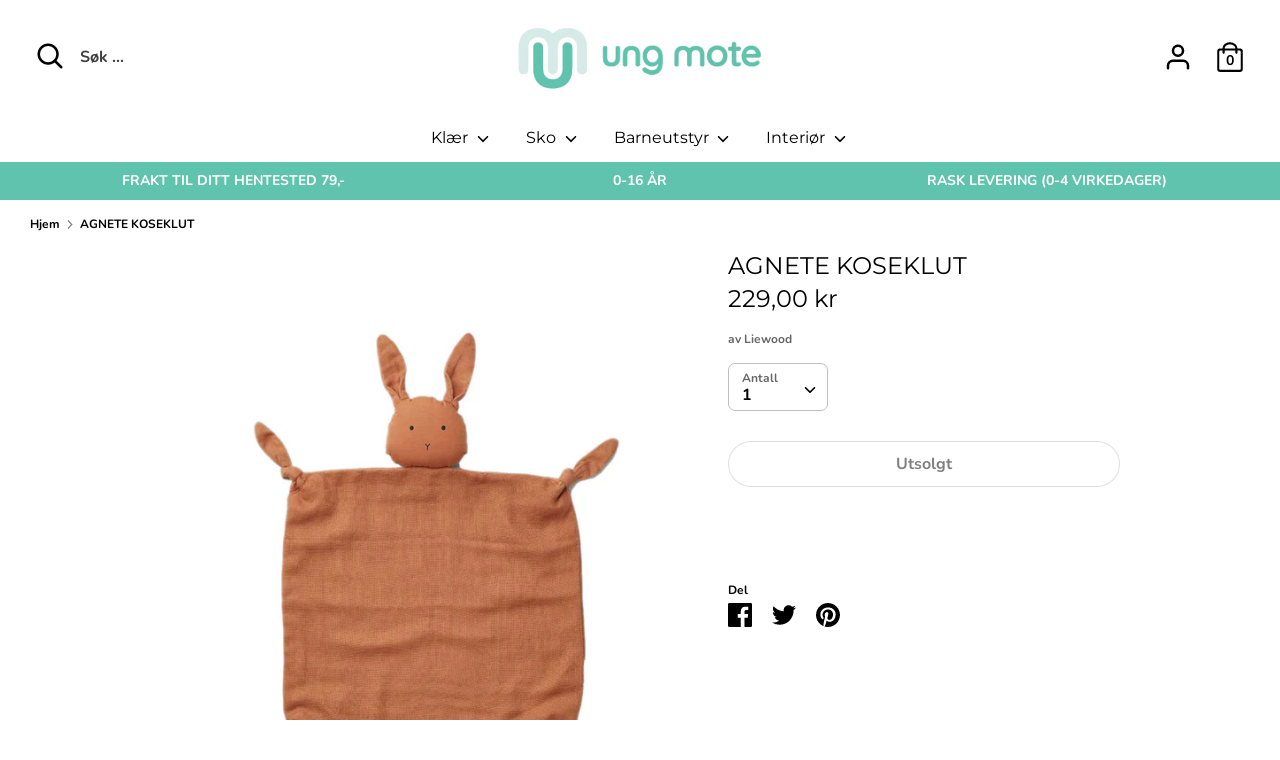

--- FILE ---
content_type: text/html; charset=utf-8
request_url: https://ungmote.no/products/5962627-agnete-koseklut
body_size: 34192
content:
<!doctype html>
<html class="no-js supports-no-cookies" lang="nb">
<head>
  <meta charset="utf-8" />
<meta name="viewport" content="width=device-width,initial-scale=1.0" />
<meta http-equiv="X-UA-Compatible" content="IE=edge">

<link rel="preconnect" href="https://cdn.shopify.com" crossorigin>
<link rel="preconnect" href="https://fonts.shopify.com" crossorigin>
<link rel="preconnect" href="https://monorail-edge.shopifysvc.com"><link rel="preload" as="font" href="//ungmote.no/cdn/fonts/montserrat/montserrat_n4.81949fa0ac9fd2021e16436151e8eaa539321637.woff2" type="font/woff2" crossorigin>
<link rel="preload" as="font" href="//ungmote.no/cdn/fonts/nunito/nunito_n7.37cf9b8cf43b3322f7e6e13ad2aad62ab5dc9109.woff2" type="font/woff2" crossorigin>
<link rel="preload" as="font" href="//ungmote.no/cdn/fonts/montserrat/montserrat_n4.81949fa0ac9fd2021e16436151e8eaa539321637.woff2" type="font/woff2" crossorigin>
<link rel="preload" as="font" href="//ungmote.no/cdn/fonts/montserrat/montserrat_n4.81949fa0ac9fd2021e16436151e8eaa539321637.woff2" type="font/woff2" crossorigin><link rel="preload" as="font" href="//ungmote.no/cdn/fonts/nunito/nunito_n9.29703ebe5c8d8fa1bc7f2dcb872bdf16cf7ff465.woff2" type="font/woff2" crossorigin><link rel="preload" as="font" href="//ungmote.no/cdn/fonts/nunito/nunito_i7.3f8ba2027bc9ceb1b1764ecab15bae73f86c4632.woff2" type="font/woff2" crossorigin><link rel="preload" as="font" href="//ungmote.no/cdn/fonts/nunito/nunito_i9.d9d3a06900a7b5c28e00f2ff3e65a80b4e51a560.woff2" type="font/woff2" crossorigin><link rel="preload" href="//ungmote.no/cdn/shop/t/9/assets/vendor.js?v=41817386187007524081617807233" as="script">
<link rel="preload" href="//ungmote.no/cdn/shop/t/9/assets/theme.js?v=46878150929344945621617807233" as="script"><link rel="canonical" href="https://ungmote.no/products/5962627-agnete-koseklut" /><link rel="shortcut icon" href="//ungmote.no/cdn/shop/files/ungmote-monogram.png?v=1618067530" type="image/png" /><meta name="description" content="KOMFORT KOSEKLUTMykt og trøstende koseklut til babyen din. Laget med omhu for holdbar daglig bruk.OM• Materiale: 100% økologisk bomull• CE-merketDETALJERKvalitet: 100% bomull organisk / fyll 100% polyesterDimensjoner: L: 35 cm x B: 35 cm">
  <!-- Boost 1.6.14 -->
  <meta name="theme-color" content="#000000">

  
  <title>
    AGNETE KOSEKLUT
    
    
    
      &ndash; Ung Mote
    
  </title>

  <meta property="og:site_name" content="Ung Mote">
<meta property="og:url" content="https://ungmote.no/products/5962627-agnete-koseklut">
<meta property="og:title" content="AGNETE KOSEKLUT">
<meta property="og:type" content="product">
<meta property="og:description" content="KOMFORT KOSEKLUTMykt og trøstende koseklut til babyen din. Laget med omhu for holdbar daglig bruk.OM• Materiale: 100% økologisk bomull• CE-merketDETALJERKvalitet: 100% bomull organisk / fyll 100% polyesterDimensjoner: L: 35 cm x B: 35 cm"><meta property="og:image" content="http://ungmote.no/cdn/shop/products/d641df50-acc4-42e8-8ad1-1c8ae5a70808_1200x1200.jpg?v=1621976847">
  <meta property="og:image:secure_url" content="https://ungmote.no/cdn/shop/products/d641df50-acc4-42e8-8ad1-1c8ae5a70808_1200x1200.jpg?v=1621976847">
  <meta property="og:image:width" content="1305">
  <meta property="og:image:height" content="1740"><meta property="og:price:amount" content="229,00">
  <meta property="og:price:currency" content="NOK"><meta name="twitter:card" content="summary_large_image">
<meta name="twitter:title" content="AGNETE KOSEKLUT">
<meta name="twitter:description" content="KOMFORT KOSEKLUTMykt og trøstende koseklut til babyen din. Laget med omhu for holdbar daglig bruk.OM• Materiale: 100% økologisk bomull• CE-merketDETALJERKvalitet: 100% bomull organisk / fyll 100% polyesterDimensjoner: L: 35 cm x B: 35 cm">


  <link href="//ungmote.no/cdn/shop/t/9/assets/styles.css?v=157659145054473112661763496356" rel="stylesheet" type="text/css" media="all" />

  <script>
    document.documentElement.className = document.documentElement.className.replace('no-js', 'js');
    window.theme = window.theme || {};
    window.slate = window.slate || {};
    theme.moneyFormat = "{{amount_with_comma_separator}} kr",
    theme.strings = {
      addToCart: "Legg i handlekurv",
      unavailable: "Ikke tilgjengelig",
      addressError: "Error ved å slå opp den adressen",
      addressNoResults: "Ingen resultater for den adressen",
      addressQueryLimit: "u har overskredet Google API-bruksgrensen. Vurder å oppgradere til en \u003ca href=\"https:\/\/developers.google.com\/maps\/premium\/usage-limits\"\u003ePremium Plan\u003c\/a\u003e.",
      authError: "Det oppsto et problem med å autentisere Google Maps API-nøkkelen.",
      addingToCart: "Legger til",
      addedToCart: "Lagt til",
      addedToCartPopupTitle: "Lagt til:",
      addedToCartPopupItems: "Produkter",
      addedToCartPopupSubtotal: "Total",
      addedToCartPopupGoToCart: "Utsjekk",
      cartTermsNotChecked: "Du må godta vilkårene før du fortsetter.",
      searchLoading: "Laster",
      searchMoreResults: "Se alle resultater",
      searchNoResults: "Ingen resultater",
      priceFrom: "Fra",
      quantityTooHigh: "Du kan bare ha [[ quantity ]] i handlekurven",
      onSale: "På salg",
      soldOut: "Utsolgt",
      unitPriceSeparator: "\/",
      close: "Lukk",
      cart_shipping_calculator_hide_calculator: "Skjul fraktkalkulator",
      cart_shipping_calculator_title: "Få frakt estimater",
      cart_general_hide_note: "Skjul instruksjoner for selger",
      cart_general_show_note: "Legg til instruksjoner for selger",
      previous: "Forrige",
      next: "Neste"
    }
    theme.routes = {
      account_login_url: '/account/login',
      account_register_url: '/account/register',
      account_addresses_url: '/account/addresses',
      search_url: '/search',
      cart_url: '/cart',
      cart_add_url: '/cart/add',
      cart_change_url: '/cart/change',
      product_recommendations_url: '/recommendations/products'
    }
    theme.settings = {
      uniformProductGridImagesEnabled: true,
      soldLabelEnabled: true,
      saleLabelEnabled: true,
      gridShowVendor: true
    }
  </script>

  

  <script>window.performance && window.performance.mark && window.performance.mark('shopify.content_for_header.start');</script><meta name="google-site-verification" content="x2e3WmEbe9fPJls5B04_7XedWavwg5mqmVs7NSXmoXs">
<meta id="shopify-digital-wallet" name="shopify-digital-wallet" content="/26997063769/digital_wallets/dialog">
<link rel="alternate" type="application/json+oembed" href="https://ungmote.no/products/5962627-agnete-koseklut.oembed">
<script async="async" src="/checkouts/internal/preloads.js?locale=nb-NO"></script>
<script id="shopify-features" type="application/json">{"accessToken":"927e3792359aeb0ba6869516d8731ed1","betas":["rich-media-storefront-analytics"],"domain":"ungmote.no","predictiveSearch":true,"shopId":26997063769,"locale":"nb"}</script>
<script>var Shopify = Shopify || {};
Shopify.shop = "ungmote.myshopify.com";
Shopify.locale = "nb";
Shopify.currency = {"active":"NOK","rate":"1.0"};
Shopify.country = "NO";
Shopify.theme = {"name":"Boost oppdatert","id":120191844441,"schema_name":"Boost","schema_version":"1.6.14","theme_store_id":863,"role":"main"};
Shopify.theme.handle = "null";
Shopify.theme.style = {"id":null,"handle":null};
Shopify.cdnHost = "ungmote.no/cdn";
Shopify.routes = Shopify.routes || {};
Shopify.routes.root = "/";</script>
<script type="module">!function(o){(o.Shopify=o.Shopify||{}).modules=!0}(window);</script>
<script>!function(o){function n(){var o=[];function n(){o.push(Array.prototype.slice.apply(arguments))}return n.q=o,n}var t=o.Shopify=o.Shopify||{};t.loadFeatures=n(),t.autoloadFeatures=n()}(window);</script>
<script id="shop-js-analytics" type="application/json">{"pageType":"product"}</script>
<script defer="defer" async type="module" src="//ungmote.no/cdn/shopifycloud/shop-js/modules/v2/client.init-shop-cart-sync_Cq55waMD.nb.esm.js"></script>
<script defer="defer" async type="module" src="//ungmote.no/cdn/shopifycloud/shop-js/modules/v2/chunk.common_DIOnffBL.esm.js"></script>
<script defer="defer" async type="module" src="//ungmote.no/cdn/shopifycloud/shop-js/modules/v2/chunk.modal_DOnzx6pZ.esm.js"></script>
<script type="module">
  await import("//ungmote.no/cdn/shopifycloud/shop-js/modules/v2/client.init-shop-cart-sync_Cq55waMD.nb.esm.js");
await import("//ungmote.no/cdn/shopifycloud/shop-js/modules/v2/chunk.common_DIOnffBL.esm.js");
await import("//ungmote.no/cdn/shopifycloud/shop-js/modules/v2/chunk.modal_DOnzx6pZ.esm.js");

  window.Shopify.SignInWithShop?.initShopCartSync?.({"fedCMEnabled":true,"windoidEnabled":true});

</script>
<script>(function() {
  var isLoaded = false;
  function asyncLoad() {
    if (isLoaded) return;
    isLoaded = true;
    var urls = ["https:\/\/cdn.shopify.com\/s\/files\/1\/0269\/9706\/3769\/t\/9\/assets\/globo.filter.init.js?shop=ungmote.myshopify.com"];
    for (var i = 0; i < urls.length; i++) {
      var s = document.createElement('script');
      s.type = 'text/javascript';
      s.async = true;
      s.src = urls[i];
      var x = document.getElementsByTagName('script')[0];
      x.parentNode.insertBefore(s, x);
    }
  };
  if(window.attachEvent) {
    window.attachEvent('onload', asyncLoad);
  } else {
    window.addEventListener('load', asyncLoad, false);
  }
})();</script>
<script id="__st">var __st={"a":26997063769,"offset":3600,"reqid":"30e9100a-07db-467b-84b4-22494609d5f6-1769063912","pageurl":"ungmote.no\/products\/5962627-agnete-koseklut","u":"e1ae9918eaf4","p":"product","rtyp":"product","rid":6579140001881};</script>
<script>window.ShopifyPaypalV4VisibilityTracking = true;</script>
<script id="captcha-bootstrap">!function(){'use strict';const t='contact',e='account',n='new_comment',o=[[t,t],['blogs',n],['comments',n],[t,'customer']],c=[[e,'customer_login'],[e,'guest_login'],[e,'recover_customer_password'],[e,'create_customer']],r=t=>t.map((([t,e])=>`form[action*='/${t}']:not([data-nocaptcha='true']) input[name='form_type'][value='${e}']`)).join(','),a=t=>()=>t?[...document.querySelectorAll(t)].map((t=>t.form)):[];function s(){const t=[...o],e=r(t);return a(e)}const i='password',u='form_key',d=['recaptcha-v3-token','g-recaptcha-response','h-captcha-response',i],f=()=>{try{return window.sessionStorage}catch{return}},m='__shopify_v',_=t=>t.elements[u];function p(t,e,n=!1){try{const o=window.sessionStorage,c=JSON.parse(o.getItem(e)),{data:r}=function(t){const{data:e,action:n}=t;return t[m]||n?{data:e,action:n}:{data:t,action:n}}(c);for(const[e,n]of Object.entries(r))t.elements[e]&&(t.elements[e].value=n);n&&o.removeItem(e)}catch(o){console.error('form repopulation failed',{error:o})}}const l='form_type',E='cptcha';function T(t){t.dataset[E]=!0}const w=window,h=w.document,L='Shopify',v='ce_forms',y='captcha';let A=!1;((t,e)=>{const n=(g='f06e6c50-85a8-45c8-87d0-21a2b65856fe',I='https://cdn.shopify.com/shopifycloud/storefront-forms-hcaptcha/ce_storefront_forms_captcha_hcaptcha.v1.5.2.iife.js',D={infoText:'Beskyttet av hCaptcha',privacyText:'Personvern',termsText:'Vilkår'},(t,e,n)=>{const o=w[L][v],c=o.bindForm;if(c)return c(t,g,e,D).then(n);var r;o.q.push([[t,g,e,D],n]),r=I,A||(h.body.append(Object.assign(h.createElement('script'),{id:'captcha-provider',async:!0,src:r})),A=!0)});var g,I,D;w[L]=w[L]||{},w[L][v]=w[L][v]||{},w[L][v].q=[],w[L][y]=w[L][y]||{},w[L][y].protect=function(t,e){n(t,void 0,e),T(t)},Object.freeze(w[L][y]),function(t,e,n,w,h,L){const[v,y,A,g]=function(t,e,n){const i=e?o:[],u=t?c:[],d=[...i,...u],f=r(d),m=r(i),_=r(d.filter((([t,e])=>n.includes(e))));return[a(f),a(m),a(_),s()]}(w,h,L),I=t=>{const e=t.target;return e instanceof HTMLFormElement?e:e&&e.form},D=t=>v().includes(t);t.addEventListener('submit',(t=>{const e=I(t);if(!e)return;const n=D(e)&&!e.dataset.hcaptchaBound&&!e.dataset.recaptchaBound,o=_(e),c=g().includes(e)&&(!o||!o.value);(n||c)&&t.preventDefault(),c&&!n&&(function(t){try{if(!f())return;!function(t){const e=f();if(!e)return;const n=_(t);if(!n)return;const o=n.value;o&&e.removeItem(o)}(t);const e=Array.from(Array(32),(()=>Math.random().toString(36)[2])).join('');!function(t,e){_(t)||t.append(Object.assign(document.createElement('input'),{type:'hidden',name:u})),t.elements[u].value=e}(t,e),function(t,e){const n=f();if(!n)return;const o=[...t.querySelectorAll(`input[type='${i}']`)].map((({name:t})=>t)),c=[...d,...o],r={};for(const[a,s]of new FormData(t).entries())c.includes(a)||(r[a]=s);n.setItem(e,JSON.stringify({[m]:1,action:t.action,data:r}))}(t,e)}catch(e){console.error('failed to persist form',e)}}(e),e.submit())}));const S=(t,e)=>{t&&!t.dataset[E]&&(n(t,e.some((e=>e===t))),T(t))};for(const o of['focusin','change'])t.addEventListener(o,(t=>{const e=I(t);D(e)&&S(e,y())}));const B=e.get('form_key'),M=e.get(l),P=B&&M;t.addEventListener('DOMContentLoaded',(()=>{const t=y();if(P)for(const e of t)e.elements[l].value===M&&p(e,B);[...new Set([...A(),...v().filter((t=>'true'===t.dataset.shopifyCaptcha))])].forEach((e=>S(e,t)))}))}(h,new URLSearchParams(w.location.search),n,t,e,['guest_login'])})(!0,!0)}();</script>
<script integrity="sha256-4kQ18oKyAcykRKYeNunJcIwy7WH5gtpwJnB7kiuLZ1E=" data-source-attribution="shopify.loadfeatures" defer="defer" src="//ungmote.no/cdn/shopifycloud/storefront/assets/storefront/load_feature-a0a9edcb.js" crossorigin="anonymous"></script>
<script data-source-attribution="shopify.dynamic_checkout.dynamic.init">var Shopify=Shopify||{};Shopify.PaymentButton=Shopify.PaymentButton||{isStorefrontPortableWallets:!0,init:function(){window.Shopify.PaymentButton.init=function(){};var t=document.createElement("script");t.src="https://ungmote.no/cdn/shopifycloud/portable-wallets/latest/portable-wallets.nb.js",t.type="module",document.head.appendChild(t)}};
</script>
<script data-source-attribution="shopify.dynamic_checkout.buyer_consent">
  function portableWalletsHideBuyerConsent(e){var t=document.getElementById("shopify-buyer-consent"),n=document.getElementById("shopify-subscription-policy-button");t&&n&&(t.classList.add("hidden"),t.setAttribute("aria-hidden","true"),n.removeEventListener("click",e))}function portableWalletsShowBuyerConsent(e){var t=document.getElementById("shopify-buyer-consent"),n=document.getElementById("shopify-subscription-policy-button");t&&n&&(t.classList.remove("hidden"),t.removeAttribute("aria-hidden"),n.addEventListener("click",e))}window.Shopify?.PaymentButton&&(window.Shopify.PaymentButton.hideBuyerConsent=portableWalletsHideBuyerConsent,window.Shopify.PaymentButton.showBuyerConsent=portableWalletsShowBuyerConsent);
</script>
<script>
  function portableWalletsCleanup(e){e&&e.src&&console.error("Failed to load portable wallets script "+e.src);var t=document.querySelectorAll("shopify-accelerated-checkout .shopify-payment-button__skeleton, shopify-accelerated-checkout-cart .wallet-cart-button__skeleton"),e=document.getElementById("shopify-buyer-consent");for(let e=0;e<t.length;e++)t[e].remove();e&&e.remove()}function portableWalletsNotLoadedAsModule(e){e instanceof ErrorEvent&&"string"==typeof e.message&&e.message.includes("import.meta")&&"string"==typeof e.filename&&e.filename.includes("portable-wallets")&&(window.removeEventListener("error",portableWalletsNotLoadedAsModule),window.Shopify.PaymentButton.failedToLoad=e,"loading"===document.readyState?document.addEventListener("DOMContentLoaded",window.Shopify.PaymentButton.init):window.Shopify.PaymentButton.init())}window.addEventListener("error",portableWalletsNotLoadedAsModule);
</script>

<script type="module" src="https://ungmote.no/cdn/shopifycloud/portable-wallets/latest/portable-wallets.nb.js" onError="portableWalletsCleanup(this)" crossorigin="anonymous"></script>
<script nomodule>
  document.addEventListener("DOMContentLoaded", portableWalletsCleanup);
</script>

<link id="shopify-accelerated-checkout-styles" rel="stylesheet" media="screen" href="https://ungmote.no/cdn/shopifycloud/portable-wallets/latest/accelerated-checkout-backwards-compat.css" crossorigin="anonymous">
<style id="shopify-accelerated-checkout-cart">
        #shopify-buyer-consent {
  margin-top: 1em;
  display: inline-block;
  width: 100%;
}

#shopify-buyer-consent.hidden {
  display: none;
}

#shopify-subscription-policy-button {
  background: none;
  border: none;
  padding: 0;
  text-decoration: underline;
  font-size: inherit;
  cursor: pointer;
}

#shopify-subscription-policy-button::before {
  box-shadow: none;
}

      </style>
<script id="sections-script" data-sections="product-recommendations" defer="defer" src="//ungmote.no/cdn/shop/t/9/compiled_assets/scripts.js?v=2173"></script>
<script>window.performance && window.performance.mark && window.performance.mark('shopify.content_for_header.end');</script>
 

<script>window.__pagefly_analytics_settings__={"acceptTracking":false};</script>
 <!-- BEGIN app block: shopify://apps/smart-filter-search/blocks/app-embed/5cc1944c-3014-4a2a-af40-7d65abc0ef73 --><link href="https://cdn.shopify.com/extensions/019bdedd-4e57-79a0-b131-b44f39813278/smart-product-filters-613/assets/globo.filter.min.js" as="script" rel="preload">
<link rel="preconnect" href="https://filter-x1.globo.io" crossorigin>
<link rel="dns-prefetch" href="https://filter-x1.globo.io"><link rel="stylesheet" href="https://cdn.shopify.com/extensions/019bdedd-4e57-79a0-b131-b44f39813278/smart-product-filters-613/assets/globo.search.css" media="print" onload="this.media='all'">

<meta id="search_terms_value" content="" />
<!-- BEGIN app snippet: global.variables --><script>
  window.shopCurrency = "NOK";
  window.shopCountry = "NO";
  window.shopLanguageCode = "nb";

  window.currentCurrency = "NOK";
  window.currentCountry = "NO";
  window.currentLanguageCode = "nb";

  window.shopCustomer = false

  window.useCustomTreeTemplate = false;
  window.useCustomProductTemplate = false;

  window.GloboFilterRequestOrigin = "https://ungmote.no";
  window.GloboFilterShopifyDomain = "ungmote.myshopify.com";
  window.GloboFilterSFAT = "";
  window.GloboFilterSFApiVersion = "2025-04";
  window.GloboFilterProxyPath = "/apps/globofilters";
  window.GloboFilterRootUrl = "";
  window.GloboFilterTranslation = {"search":{"suggestions":"Forslag","collections":"Samlinger","pages":"Sider","product":"Produkt","products":"Produkter","view_all":"søk for","not_found":"Beklager, ingenting funnet for"},"filter":{"filter_by":"Filtrer etter","clear_all":"Fjern alt","view":"Se","clear":"Fjern","in_stock":"På lager","out_of_stock":"Ikke på lager","ready_to_ship":"Klar til å sendes","search":"Søkealternativer"},"sort":{"sort_by":"Sorter etter","manually":"Utvalgt","availability_in_stock_first":"Tilgjengelighet","relevance":"Relevans","best_selling":"Bestselgere","alphabetically_a_z":"Alfabetisk, A-Å","alphabetically_z_a":"Alfabetisk, Å-A","price_low_to_high":"Pris, lav til høy","price_high_to_low":"Pris, høy til lav","date_new_to_old":"Dato, ny til gammel","date_old_to_new":"Dato, gammel til ny","sale_off":"Salg"},"product":{"add_to_cart":"Legg i handlekurv","unavailable":"Ikke tilgjengelig","sold_out":"Utsolgt","sale":"Salg","load_more":"Last inn mer","limit":"Vis","search":"Søk etter produkt","no_results":"Beklager, det er ingen produkter i denne samlingen"},"labels":{"354191":"Kjønn","354193":"Merke","361420":"Farge","361951":"Kjønn","361952":"Merke","361953":"Farge","361954":"Produkttype","362911":"Kjønn","362912":"Merke","362913":"Farge","362914":"Produkttype","387338":"Kjønn","387339":"Merke","387340":"Farge","387341":"Produkttype","387364":"Kjønn","387365":"Merke","387366":"Farge","387367":"Produkttype","387368":"Kjønn","387369":"Merke","387370":"Farge","387371":"Produkttype","388364":"Kjønn","388365":"Merke","388366":"Farge","388385":"Produkttype","388387":"Kjønn","388388":"Merke","388389":"Farge","388396":"Kjønn","388397":"Merke","388398":"Farge","388399":"Produkttype","388402":"Kjønn","388403":"Merke","388404":"Farge","388405":"Produkttype","388407":"Kjønn","388408":"Merke","388409":"Farge","388411":"Kjønn","388412":"Merke","388413":"Farge","388414":"Produkttype","388415":"Kjønn","388416":"Merke","388417":"Farge","388418":"Produkttype","388465":"Kjønn","388466":"Merke","388467":"Farge","388468":"Produkttype","388469":"Kjønn","388470":"Merke","388471":"Farge","388486":"Kjønn","388487":"Merke","388488":"Farge","388489":"Produkttype","388508":"Kjønn","388509":"Merke","388510":"Farge","388511":"Produkttype","388512":"Kjønn","388513":"Merke","388514":"Farge","388515":"Produkttype","392080":"Merke","392082":"Kjønn","392083":"Merke","392084":"Farge","392085":"Type","392101":"Farge","392102":"Type","392153":"Kjønn","392154":"Merke","392155":"Farge","392156":"Produkttype","392161":"Kjønn","392162":"Merke","392163":"Farge","392165":"Kjønn","392166":"Merke","392167":"Farge","392169":"Merke","392171":"Produkttype"}};
  window.isMultiCurrency =false;
  window.globoEmbedFilterAssetsUrl = 'https://cdn.shopify.com/extensions/019bdedd-4e57-79a0-b131-b44f39813278/smart-product-filters-613/assets/';
  window.assetsUrl = window.globoEmbedFilterAssetsUrl;
  window.GloboMoneyFormat = "{{amount_with_comma_separator}} kr";
</script><!-- END app snippet -->
<script type="text/javascript" hs-ignore data-ccm-injected>
document.getElementsByTagName('html')[0].classList.add('spf-filter-loading', 'spf-has-filter');
window.enabledEmbedFilter = true;
window.sortByRelevance = false;
window.moneyFormat = "{{amount_with_comma_separator}} kr";
window.GloboMoneyWithCurrencyFormat = "{{amount_with_comma_separator}} NOK";
window.filesUrl = '//ungmote.no/cdn/shop/files/';
window.GloboThemesInfo ={"79156412505":{"id":79156412505,"name":"Debut","theme_store_id":796,"theme_name":"Debut"},"79181185113":{"id":79181185113,"name":"Boost","theme_store_id":863,"theme_name":"Boost"},"120168185945":{"id":120168185945,"name":"Kopi av Boost","theme_store_id":863,"theme_name":"Boost"},"120191844441":{"id":120191844441,"name":"Boost oppdatert","theme_store_id":863,"theme_name":"Boost"}};



var GloboEmbedFilterConfig = {
api: {filterUrl: "https://filter-x1.globo.io/filter",searchUrl: "https://filter-x1.globo.io/search", url: "https://filter-x1.globo.io"},
shop: {
name: "Ung Mote",
url: "https://ungmote.no",
domain: "ungmote.myshopify.com",
locale: "nb",
cur_locale: "nb",
predictive_search_url: "/search/suggest",
country_code: "NO",
root_url: "",
cart_url: "/cart",
search_url: "/search",
cart_add_url: "/cart/add",
search_terms_value: "",
product_image: {width: 360, height: 504},
no_image_url: "https://cdn.shopify.com/s/images/themes/product-1.png",
swatches: [],
swatchConfig: {"enable":true,"color":["colour","color"],"label":["size"]},
enableRecommendation: true,
hideOneValue: false,
newUrlStruct: true,
newUrlForSEO: false,redirects: [],
images: {},
settings: {"color_body_background":"#ffffff","accent_color":"#ffffff","color_body_text":"#000000","color_body_link":"#000000","color_sale_text":"#dd1d1d","header_bck_color":"#fff","logo_text_color":"#ffffff","header_text_color":"#000000","mobile_open_search_bar_color":"#f2eeec","main_menu_bck_color":"#ffffff","main_menu_link_color":"#000000","mobile_menu_bck_color":"#60c3ad","announcement_bar_bck_color":"#60c3ad","announcement_bar_txt_color":"#000000","store_messages_bck_color":"#60c3ad","store_messages_txt_color":"#fff","footer_bck_color":"#60c3ad","footer_text_color":"#000000","primary_btn_background":"#000000","primary_btn_text":"#ffffff","secondary_btn_background":"#ffffff","secondary_btn_text":"#000000","quickbuy_form_background":"#d6ebe7","quickbuy_form_text":"#000000","zoom_bg":"#000000","overlay_opacity":80,"collection_feature_header_background":"#60c3ad","filter_bar_colour":"#60c3ad","type_heading_font":{"error":"json not allowed for this object"},"type_base_font":{"error":"json not allowed for this object"},"type_nav_font":{"error":"json not allowed for this object"},"type_logo_font":{"error":"json not allowed for this object"},"font_size_body_int":16,"font_size_nav_int":16,"font_size_logo_int":24,"uppercase_headings":false,"uppercase_product_titles":false,"global_border_radius":15,"hover_image_enabled":true,"sale_label_enabled":true,"sold_label_enabled":true,"grid_show_vendor":true,"align_product_titles":true,"quickbuy_buttons_toggle":true,"quickbuy_labels_toggle":true,"quickbuy_show_quantity_selector":true,"show_tax_and_shipping":false,"quickbuy_show_backorder_text":true,"enable_payment_button":false,"variant_style":"dropdown","swatch_enabled":false,"swatch_option_name":"Color","swatch_method":"css","social_twitter_url":"","social_facebook_url":"https:\/\/www.facebook.com\/Bare-Barn-Narvik-%C3%85rets-servicebedrift-2018-710125915795816","social_pinterest_url":"","social_vimeo_url":"","social_youtube_url":"","social_instagram_url":"https:\/\/www.instagram.com\/barebarnnarvik\/","social_custom_url":"","on_add_to_cart":"ajax","search_type":"product","enable_live_search":true,"live_search_show_price":true,"live_search_show_vendor":true,"favicon":"\/\/ungmote.no\/cdn\/shop\/files\/ungmote-monogram.png?v=1618067530","checkout_logo_image":"\/\/ungmote.no\/cdn\/shop\/files\/Ung_mote_logo_1.png?v=1616152432","checkout_logo_position":"left","checkout_logo_size":"medium","checkout_body_background_color":"#fff","checkout_input_background_color_mode":"white","checkout_sidebar_background_color":"#fafafa","checkout_heading_font":"-apple-system, BlinkMacSystemFont, 'Segoe UI', Roboto, Helvetica, Arial, sans-serif, 'Apple Color Emoji', 'Segoe UI Emoji', 'Segoe UI Symbol'","checkout_body_font":"-apple-system, BlinkMacSystemFont, 'Segoe UI', Roboto, Helvetica, Arial, sans-serif, 'Apple Color Emoji', 'Segoe UI Emoji', 'Segoe UI Symbol'","checkout_accent_color":"#1878b9","checkout_button_color":"#1878b9","checkout_error_color":"#e22120","primary_btn_border":"#50248f","secondary_btn_border":"#f9fafb","customer_layout":"customer_area"},
gridSettings: {"layout":"app","useCustomTemplate":false,"useCustomTreeTemplate":false,"skin":1,"limits":[12,24,48],"productsPerPage":12,"sorts":["stock-descending","best-selling","title-ascending","title-descending","price-ascending","price-descending","created-descending","created-ascending","sale-descending"],"noImageUrl":"https:\/\/cdn.shopify.com\/s\/images\/themes\/product-1.png","imageWidth":"360","imageHeight":"504","imageRatio":140,"imageSize":"360_504","alignment":"left","hideOneValue":false,"elements":["soldoutLabel","saleLabel","quickview","addToCart","vendor","swatch","price","secondImage"],"saleLabelClass":" sale-text","saleMode":3,"gridItemClass":"spf-col-xl-3 spf-col-lg-3 spf-col-md-6 spf-col-sm-6 spf-col-6","swatchClass":"","swatchConfig":{"enable":true,"color":["colour","color"],"label":["size"]},"variant_redirect":false,"showSelectedVariantInfo":true},
home_filter: false,
page: "product",
sorts: ["stock-descending","best-selling","title-ascending","title-descending","price-ascending","price-descending","created-descending","created-ascending","sale-descending"],
limits: [12,24,48],
cache: true,
layout: "app",
marketTaxInclusion: false,
priceTaxesIncluded: true,
customerTaxesIncluded: true,
useCustomTemplate: false,
hasQuickviewTemplate: false
},
analytic: {"enableViewProductAnalytic":true,"enableSearchAnalytic":true,"enableFilterAnalytic":true,"enableATCAnalytic":false},
taxes: [],
special_countries: null,
adjustments: false,
year_make_model: {
id: 0,
prefix: "gff_",
heading: "",
showSearchInput: false,
showClearAllBtn: false
},
filter: {
id:0,
prefix: "gf_",
layout: 1,
useThemeFilterCss: false,
sublayout: 1,
showCount: true,
showRefine: true,
refineSettings: {"style":"rounded","positions":["sidebar_mobile","toolbar_desktop","toolbar_mobile"],"color":"#000000","iconColor":"#959595","bgColor":"#E8E8E8"},
isLoadMore: 1,
filter_on_search_page: true
},
search:{
enable: true,
zero_character_suggestion: false,
pages_suggestion: {enable:false,limit:5},
keywords_suggestion: {enable:true,limit:10},
articles_suggestion: {enable:false,limit:5},
layout: 1,
product_list_layout: "grid",
elements: ["vendor","price"]
},
collection: {
id:0,
handle:'',
sort: 'best-selling',
vendor: null,
tags: null,
type: null,
term: document.getElementById("search_terms_value") != null ? document.getElementById("search_terms_value").content : "",
limit: 12,
settings: null,
products_count: 0,
enableCollectionSearch: true,
displayTotalProducts: true,
excludeTags:null,
showSelectedVariantInfo: true
},
selector: {products: ""}
}
</script>
<script>
try {} catch (error) {}
</script>
<script src="https://cdn.shopify.com/extensions/019bdedd-4e57-79a0-b131-b44f39813278/smart-product-filters-613/assets/globo.filter.themes.min.js" defer></script><link rel="preconnect" href="https://fonts.googleapis.com">
<link rel="preconnect" href="https://fonts.gstatic.com" crossorigin>
<link href="https://fonts.googleapis.com/css?family=Poppins:500|Poppins:400&display=swap" rel="stylesheet"><style>.gf-block-title h3, 
.gf-block-title .h3,
.gf-form-input-inner label {
  font-size: 14px !important;
  color: #3a3a3a !important;
  text-transform: uppercase !important;
  font-weight: bold !important;
}
.gf-option-block .gf-btn-show-more{
  font-size: 14px !important;
  text-transform: none !important;
  font-weight: normal !important;
}
.gf-option-block ul li a, 
.gf-option-block ul li button, 
.gf-option-block ul li a span.gf-count,
.gf-option-block ul li button span.gf-count,
.gf-clear, 
.gf-clear-all, 
.selected-item.gf-option-label a,
.gf-form-input-inner select,
.gf-refine-toggle{
  font-size: 14px !important;
  color: #000000 !important;
  text-transform: none !important;
  font-weight: normal !important;
}

.gf-refine-toggle-mobile,
.gf-form-button-group button {
  font-size: 14px !important;
  text-transform: none !important;
  font-weight: normal !important;
  color: #3a3a3a !important;
  border: 1px solid #bfbfbf !important;
  background: #ffffff !important;
}
.gf-option-block-box-rectangle.gf-option-block ul li.gf-box-rectangle a,
.gf-option-block-box-rectangle.gf-option-block ul li.gf-box-rectangle button {
  border-color: #000000 !important;
}
.gf-option-block-box-rectangle.gf-option-block ul li.gf-box-rectangle a.checked,
.gf-option-block-box-rectangle.gf-option-block ul li.gf-box-rectangle button.checked{
  color: #fff !important;
  background-color: #000000 !important;
}
@media (min-width: 768px) {
  .gf-option-block-box-rectangle.gf-option-block ul li.gf-box-rectangle button:hover,
  .gf-option-block-box-rectangle.gf-option-block ul li.gf-box-rectangle a:hover {
    color: #fff !important;
    background-color: #000000 !important;	
  }
}
.gf-option-block.gf-option-block-select select {
  color: #000000 !important;
}

#gf-form.loaded, .gf-YMM-forms.loaded {
  background: #FFFFFF !important;
}
#gf-form h2, .gf-YMM-forms h2 {
  color: #3a3a3a !important;
}
#gf-form label, .gf-YMM-forms label{
  color: #3a3a3a !important;
}
.gf-form-input-wrapper select, 
.gf-form-input-wrapper input{
  border: 1px solid #DEDEDE !important;
  background-color: #FFFFFF !important;
  border-radius: 0px !important;
}
#gf-form .gf-form-button-group button, .gf-YMM-forms .gf-form-button-group button{
  color: #FFFFFF !important;
  background: #3a3a3a !important;
  border-radius: 0px !important;
}

.spf-product-card.spf-product-card__template-3 .spf-product__info.hover{
  background: #FFFFFF;
}
a.spf-product-card__image-wrapper{
  padding-top: 100%;
}
.h4.spf-product-card__title a{
  color: #333333;
  font-size: 15px;
  font-family: "Poppins", sans-serif;   font-weight: 500;  font-style: normal;
  text-transform: none;
}
.h4.spf-product-card__title a:hover{
  color: #000000;
}
.spf-product-card button.spf-product__form-btn-addtocart{
  font-size: 14px;
   font-family: inherit;   font-weight: normal;   font-style: normal;   text-transform: none;
}
.spf-product-card button.spf-product__form-btn-addtocart,
.spf-product-card.spf-product-card__template-4 a.open-quick-view,
.spf-product-card.spf-product-card__template-5 a.open-quick-view,
#gfqv-btn{
  color: #FFFFFF !important;
  border: 1px solid #333333 !important;
  background: #333333 !important;
}
.spf-product-card button.spf-product__form-btn-addtocart:hover,
.spf-product-card.spf-product-card__template-4 a.open-quick-view:hover,
.spf-product-card.spf-product-card__template-5 a.open-quick-view:hover{
  color: #FFFFFF !important;
  border: 1px solid #000000 !important;
  background: #000000 !important;
}
span.spf-product__label.spf-product__label-soldout{
  color: #ffffff;
  background: #989898;
}
span.spf-product__label.spf-product__label-sale{
  color: #F0F0F0;
  background: #d21625;
}
.spf-product-card__vendor a{
  color: #969595;
  font-size: 13px;
  font-family: "Poppins", sans-serif;   font-weight: 400;   font-style: normal; }
.spf-product-card__vendor a:hover{
  color: #969595;
}
.spf-product-card__price-wrapper{
  font-size: 14px;
}
.spf-image-ratio{
  padding-top:100% !important;
}
.spf-product-card__oldprice,
.spf-product-card__saleprice,
.spf-product-card__price,
.gfqv-product-card__oldprice,
.gfqv-product-card__saleprice,
.gfqv-product-card__price
{
  font-size: 14px;
  font-family: "Poppins", sans-serif;   font-weight: 500;   font-style: normal; }

span.spf-product-card__price, span.gfqv-product-card__price{
  color: #141414;
}
span.spf-product-card__oldprice, span.gfqv-product-card__oldprice{
  color: #969595;
}
span.spf-product-card__saleprice, span.gfqv-product-card__saleprice{
  color: #d21625;
}
/* Product Title */
.h4.spf-product-card__title{
    
}
.h4.spf-product-card__title a{

}

/* Product Vendor */
.spf-product-card__vendor{
    
}
.spf-product-card__vendor a{

}

/* Product Price */
.spf-product-card__price-wrapper{
    
}

/* Product Old Price */
span.spf-product-card__oldprice{
    
}

/* Product Sale Price */
span.spf-product-card__saleprice{
    
}

/* Product Regular Price */
span.spf-product-card__price{

}

/* Quickview button */
.open-quick-view{
    
}

/* Add to cart button */
button.spf-product__form-btn-addtocart{
    
}

/* Product image */
img.spf-product-card__image{
    
}

/* Sale label */
span.spf-product__label.spf-product__label.spf-product__label-sale{
    
}

/* Sold out label */
span.spf-product__label.spf-product__label.spf-product__label-soldout{
    
}</style><script>
    window.addEventListener('globoFilterRenderSearchCompleted', function () {
      if( slate && slate.a11y && typeof slate.a11y.removeTrapFocus == "function" ){
        setTimeout(function(){
          $('.gl-d-searchbox-input').focus();
        }, 600);
      }
    });
    window.addEventListener('globoFilterCloseSearchCompleted', function () {
      if( theme && theme.Header && typeof theme.Header.functions.searchFormClose == "function" ){
        $('body').removeClass('search-bar-open search-bar-in-focus');
      }
    });
  </script>

<style></style><script></script><script>
  const productGrid = document.querySelector('[data-globo-filter-items]')
  if(productGrid){
    if( productGrid.id ){
      productGrid.setAttribute('old-id', productGrid.id)
    }
    productGrid.id = 'gf-products';
  }
</script>
<script>if(window.AVADA_SPEED_WHITELIST){const spfs_w = new RegExp("smart-product-filter-search", 'i'); if(Array.isArray(window.AVADA_SPEED_WHITELIST)){window.AVADA_SPEED_WHITELIST.push(spfs_w);}else{window.AVADA_SPEED_WHITELIST = [spfs_w];}} </script><!-- END app block --><script src="https://cdn.shopify.com/extensions/019bdedd-4e57-79a0-b131-b44f39813278/smart-product-filters-613/assets/globo.filter.min.js" type="text/javascript" defer="defer"></script>
<link href="https://monorail-edge.shopifysvc.com" rel="dns-prefetch">
<script>(function(){if ("sendBeacon" in navigator && "performance" in window) {try {var session_token_from_headers = performance.getEntriesByType('navigation')[0].serverTiming.find(x => x.name == '_s').description;} catch {var session_token_from_headers = undefined;}var session_cookie_matches = document.cookie.match(/_shopify_s=([^;]*)/);var session_token_from_cookie = session_cookie_matches && session_cookie_matches.length === 2 ? session_cookie_matches[1] : "";var session_token = session_token_from_headers || session_token_from_cookie || "";function handle_abandonment_event(e) {var entries = performance.getEntries().filter(function(entry) {return /monorail-edge.shopifysvc.com/.test(entry.name);});if (!window.abandonment_tracked && entries.length === 0) {window.abandonment_tracked = true;var currentMs = Date.now();var navigation_start = performance.timing.navigationStart;var payload = {shop_id: 26997063769,url: window.location.href,navigation_start,duration: currentMs - navigation_start,session_token,page_type: "product"};window.navigator.sendBeacon("https://monorail-edge.shopifysvc.com/v1/produce", JSON.stringify({schema_id: "online_store_buyer_site_abandonment/1.1",payload: payload,metadata: {event_created_at_ms: currentMs,event_sent_at_ms: currentMs}}));}}window.addEventListener('pagehide', handle_abandonment_event);}}());</script>
<script id="web-pixels-manager-setup">(function e(e,d,r,n,o){if(void 0===o&&(o={}),!Boolean(null===(a=null===(i=window.Shopify)||void 0===i?void 0:i.analytics)||void 0===a?void 0:a.replayQueue)){var i,a;window.Shopify=window.Shopify||{};var t=window.Shopify;t.analytics=t.analytics||{};var s=t.analytics;s.replayQueue=[],s.publish=function(e,d,r){return s.replayQueue.push([e,d,r]),!0};try{self.performance.mark("wpm:start")}catch(e){}var l=function(){var e={modern:/Edge?\/(1{2}[4-9]|1[2-9]\d|[2-9]\d{2}|\d{4,})\.\d+(\.\d+|)|Firefox\/(1{2}[4-9]|1[2-9]\d|[2-9]\d{2}|\d{4,})\.\d+(\.\d+|)|Chrom(ium|e)\/(9{2}|\d{3,})\.\d+(\.\d+|)|(Maci|X1{2}).+ Version\/(15\.\d+|(1[6-9]|[2-9]\d|\d{3,})\.\d+)([,.]\d+|)( \(\w+\)|)( Mobile\/\w+|) Safari\/|Chrome.+OPR\/(9{2}|\d{3,})\.\d+\.\d+|(CPU[ +]OS|iPhone[ +]OS|CPU[ +]iPhone|CPU IPhone OS|CPU iPad OS)[ +]+(15[._]\d+|(1[6-9]|[2-9]\d|\d{3,})[._]\d+)([._]\d+|)|Android:?[ /-](13[3-9]|1[4-9]\d|[2-9]\d{2}|\d{4,})(\.\d+|)(\.\d+|)|Android.+Firefox\/(13[5-9]|1[4-9]\d|[2-9]\d{2}|\d{4,})\.\d+(\.\d+|)|Android.+Chrom(ium|e)\/(13[3-9]|1[4-9]\d|[2-9]\d{2}|\d{4,})\.\d+(\.\d+|)|SamsungBrowser\/([2-9]\d|\d{3,})\.\d+/,legacy:/Edge?\/(1[6-9]|[2-9]\d|\d{3,})\.\d+(\.\d+|)|Firefox\/(5[4-9]|[6-9]\d|\d{3,})\.\d+(\.\d+|)|Chrom(ium|e)\/(5[1-9]|[6-9]\d|\d{3,})\.\d+(\.\d+|)([\d.]+$|.*Safari\/(?![\d.]+ Edge\/[\d.]+$))|(Maci|X1{2}).+ Version\/(10\.\d+|(1[1-9]|[2-9]\d|\d{3,})\.\d+)([,.]\d+|)( \(\w+\)|)( Mobile\/\w+|) Safari\/|Chrome.+OPR\/(3[89]|[4-9]\d|\d{3,})\.\d+\.\d+|(CPU[ +]OS|iPhone[ +]OS|CPU[ +]iPhone|CPU IPhone OS|CPU iPad OS)[ +]+(10[._]\d+|(1[1-9]|[2-9]\d|\d{3,})[._]\d+)([._]\d+|)|Android:?[ /-](13[3-9]|1[4-9]\d|[2-9]\d{2}|\d{4,})(\.\d+|)(\.\d+|)|Mobile Safari.+OPR\/([89]\d|\d{3,})\.\d+\.\d+|Android.+Firefox\/(13[5-9]|1[4-9]\d|[2-9]\d{2}|\d{4,})\.\d+(\.\d+|)|Android.+Chrom(ium|e)\/(13[3-9]|1[4-9]\d|[2-9]\d{2}|\d{4,})\.\d+(\.\d+|)|Android.+(UC? ?Browser|UCWEB|U3)[ /]?(15\.([5-9]|\d{2,})|(1[6-9]|[2-9]\d|\d{3,})\.\d+)\.\d+|SamsungBrowser\/(5\.\d+|([6-9]|\d{2,})\.\d+)|Android.+MQ{2}Browser\/(14(\.(9|\d{2,})|)|(1[5-9]|[2-9]\d|\d{3,})(\.\d+|))(\.\d+|)|K[Aa][Ii]OS\/(3\.\d+|([4-9]|\d{2,})\.\d+)(\.\d+|)/},d=e.modern,r=e.legacy,n=navigator.userAgent;return n.match(d)?"modern":n.match(r)?"legacy":"unknown"}(),u="modern"===l?"modern":"legacy",c=(null!=n?n:{modern:"",legacy:""})[u],f=function(e){return[e.baseUrl,"/wpm","/b",e.hashVersion,"modern"===e.buildTarget?"m":"l",".js"].join("")}({baseUrl:d,hashVersion:r,buildTarget:u}),m=function(e){var d=e.version,r=e.bundleTarget,n=e.surface,o=e.pageUrl,i=e.monorailEndpoint;return{emit:function(e){var a=e.status,t=e.errorMsg,s=(new Date).getTime(),l=JSON.stringify({metadata:{event_sent_at_ms:s},events:[{schema_id:"web_pixels_manager_load/3.1",payload:{version:d,bundle_target:r,page_url:o,status:a,surface:n,error_msg:t},metadata:{event_created_at_ms:s}}]});if(!i)return console&&console.warn&&console.warn("[Web Pixels Manager] No Monorail endpoint provided, skipping logging."),!1;try{return self.navigator.sendBeacon.bind(self.navigator)(i,l)}catch(e){}var u=new XMLHttpRequest;try{return u.open("POST",i,!0),u.setRequestHeader("Content-Type","text/plain"),u.send(l),!0}catch(e){return console&&console.warn&&console.warn("[Web Pixels Manager] Got an unhandled error while logging to Monorail."),!1}}}}({version:r,bundleTarget:l,surface:e.surface,pageUrl:self.location.href,monorailEndpoint:e.monorailEndpoint});try{o.browserTarget=l,function(e){var d=e.src,r=e.async,n=void 0===r||r,o=e.onload,i=e.onerror,a=e.sri,t=e.scriptDataAttributes,s=void 0===t?{}:t,l=document.createElement("script"),u=document.querySelector("head"),c=document.querySelector("body");if(l.async=n,l.src=d,a&&(l.integrity=a,l.crossOrigin="anonymous"),s)for(var f in s)if(Object.prototype.hasOwnProperty.call(s,f))try{l.dataset[f]=s[f]}catch(e){}if(o&&l.addEventListener("load",o),i&&l.addEventListener("error",i),u)u.appendChild(l);else{if(!c)throw new Error("Did not find a head or body element to append the script");c.appendChild(l)}}({src:f,async:!0,onload:function(){if(!function(){var e,d;return Boolean(null===(d=null===(e=window.Shopify)||void 0===e?void 0:e.analytics)||void 0===d?void 0:d.initialized)}()){var d=window.webPixelsManager.init(e)||void 0;if(d){var r=window.Shopify.analytics;r.replayQueue.forEach((function(e){var r=e[0],n=e[1],o=e[2];d.publishCustomEvent(r,n,o)})),r.replayQueue=[],r.publish=d.publishCustomEvent,r.visitor=d.visitor,r.initialized=!0}}},onerror:function(){return m.emit({status:"failed",errorMsg:"".concat(f," has failed to load")})},sri:function(e){var d=/^sha384-[A-Za-z0-9+/=]+$/;return"string"==typeof e&&d.test(e)}(c)?c:"",scriptDataAttributes:o}),m.emit({status:"loading"})}catch(e){m.emit({status:"failed",errorMsg:(null==e?void 0:e.message)||"Unknown error"})}}})({shopId: 26997063769,storefrontBaseUrl: "https://ungmote.no",extensionsBaseUrl: "https://extensions.shopifycdn.com/cdn/shopifycloud/web-pixels-manager",monorailEndpoint: "https://monorail-edge.shopifysvc.com/unstable/produce_batch",surface: "storefront-renderer",enabledBetaFlags: ["2dca8a86"],webPixelsConfigList: [{"id":"475299929","configuration":"{\"config\":\"{\\\"google_tag_ids\\\":[\\\"GT-TNCM8VF\\\"],\\\"target_country\\\":\\\"NO\\\",\\\"gtag_events\\\":[{\\\"type\\\":\\\"view_item\\\",\\\"action_label\\\":\\\"MC-XWW1YXDCF3\\\"},{\\\"type\\\":\\\"purchase\\\",\\\"action_label\\\":\\\"MC-XWW1YXDCF3\\\"},{\\\"type\\\":\\\"page_view\\\",\\\"action_label\\\":\\\"MC-XWW1YXDCF3\\\"}],\\\"enable_monitoring_mode\\\":false}\"}","eventPayloadVersion":"v1","runtimeContext":"OPEN","scriptVersion":"b2a88bafab3e21179ed38636efcd8a93","type":"APP","apiClientId":1780363,"privacyPurposes":[],"dataSharingAdjustments":{"protectedCustomerApprovalScopes":["read_customer_address","read_customer_email","read_customer_name","read_customer_personal_data","read_customer_phone"]}},{"id":"193888345","configuration":"{\"pixel_id\":\"862477344352849\",\"pixel_type\":\"facebook_pixel\",\"metaapp_system_user_token\":\"-\"}","eventPayloadVersion":"v1","runtimeContext":"OPEN","scriptVersion":"ca16bc87fe92b6042fbaa3acc2fbdaa6","type":"APP","apiClientId":2329312,"privacyPurposes":["ANALYTICS","MARKETING","SALE_OF_DATA"],"dataSharingAdjustments":{"protectedCustomerApprovalScopes":["read_customer_address","read_customer_email","read_customer_name","read_customer_personal_data","read_customer_phone"]}},{"id":"shopify-app-pixel","configuration":"{}","eventPayloadVersion":"v1","runtimeContext":"STRICT","scriptVersion":"0450","apiClientId":"shopify-pixel","type":"APP","privacyPurposes":["ANALYTICS","MARKETING"]},{"id":"shopify-custom-pixel","eventPayloadVersion":"v1","runtimeContext":"LAX","scriptVersion":"0450","apiClientId":"shopify-pixel","type":"CUSTOM","privacyPurposes":["ANALYTICS","MARKETING"]}],isMerchantRequest: false,initData: {"shop":{"name":"Ung Mote","paymentSettings":{"currencyCode":"NOK"},"myshopifyDomain":"ungmote.myshopify.com","countryCode":"NO","storefrontUrl":"https:\/\/ungmote.no"},"customer":null,"cart":null,"checkout":null,"productVariants":[{"price":{"amount":229.0,"currencyCode":"NOK"},"product":{"title":"AGNETE KOSEKLUT","vendor":"Liewood","id":"6579140001881","untranslatedTitle":"AGNETE KOSEKLUT","url":"\/products\/5962627-agnete-koseklut","type":"Kosedyr og Kosekluter"},"id":"39336497283161","image":{"src":"\/\/ungmote.no\/cdn\/shop\/products\/d641df50-acc4-42e8-8ad1-1c8ae5a70808.jpg?v=1621976847"},"sku":"059626270100","title":"Default Title","untranslatedTitle":"Default Title"}],"purchasingCompany":null},},"https://ungmote.no/cdn","fcfee988w5aeb613cpc8e4bc33m6693e112",{"modern":"","legacy":""},{"shopId":"26997063769","storefrontBaseUrl":"https:\/\/ungmote.no","extensionBaseUrl":"https:\/\/extensions.shopifycdn.com\/cdn\/shopifycloud\/web-pixels-manager","surface":"storefront-renderer","enabledBetaFlags":"[\"2dca8a86\"]","isMerchantRequest":"false","hashVersion":"fcfee988w5aeb613cpc8e4bc33m6693e112","publish":"custom","events":"[[\"page_viewed\",{}],[\"product_viewed\",{\"productVariant\":{\"price\":{\"amount\":229.0,\"currencyCode\":\"NOK\"},\"product\":{\"title\":\"AGNETE KOSEKLUT\",\"vendor\":\"Liewood\",\"id\":\"6579140001881\",\"untranslatedTitle\":\"AGNETE KOSEKLUT\",\"url\":\"\/products\/5962627-agnete-koseklut\",\"type\":\"Kosedyr og Kosekluter\"},\"id\":\"39336497283161\",\"image\":{\"src\":\"\/\/ungmote.no\/cdn\/shop\/products\/d641df50-acc4-42e8-8ad1-1c8ae5a70808.jpg?v=1621976847\"},\"sku\":\"059626270100\",\"title\":\"Default Title\",\"untranslatedTitle\":\"Default Title\"}}]]"});</script><script>
  window.ShopifyAnalytics = window.ShopifyAnalytics || {};
  window.ShopifyAnalytics.meta = window.ShopifyAnalytics.meta || {};
  window.ShopifyAnalytics.meta.currency = 'NOK';
  var meta = {"product":{"id":6579140001881,"gid":"gid:\/\/shopify\/Product\/6579140001881","vendor":"Liewood","type":"Kosedyr og Kosekluter","handle":"5962627-agnete-koseklut","variants":[{"id":39336497283161,"price":22900,"name":"AGNETE KOSEKLUT","public_title":null,"sku":"059626270100"}],"remote":false},"page":{"pageType":"product","resourceType":"product","resourceId":6579140001881,"requestId":"30e9100a-07db-467b-84b4-22494609d5f6-1769063912"}};
  for (var attr in meta) {
    window.ShopifyAnalytics.meta[attr] = meta[attr];
  }
</script>
<script class="analytics">
  (function () {
    var customDocumentWrite = function(content) {
      var jquery = null;

      if (window.jQuery) {
        jquery = window.jQuery;
      } else if (window.Checkout && window.Checkout.$) {
        jquery = window.Checkout.$;
      }

      if (jquery) {
        jquery('body').append(content);
      }
    };

    var hasLoggedConversion = function(token) {
      if (token) {
        return document.cookie.indexOf('loggedConversion=' + token) !== -1;
      }
      return false;
    }

    var setCookieIfConversion = function(token) {
      if (token) {
        var twoMonthsFromNow = new Date(Date.now());
        twoMonthsFromNow.setMonth(twoMonthsFromNow.getMonth() + 2);

        document.cookie = 'loggedConversion=' + token + '; expires=' + twoMonthsFromNow;
      }
    }

    var trekkie = window.ShopifyAnalytics.lib = window.trekkie = window.trekkie || [];
    if (trekkie.integrations) {
      return;
    }
    trekkie.methods = [
      'identify',
      'page',
      'ready',
      'track',
      'trackForm',
      'trackLink'
    ];
    trekkie.factory = function(method) {
      return function() {
        var args = Array.prototype.slice.call(arguments);
        args.unshift(method);
        trekkie.push(args);
        return trekkie;
      };
    };
    for (var i = 0; i < trekkie.methods.length; i++) {
      var key = trekkie.methods[i];
      trekkie[key] = trekkie.factory(key);
    }
    trekkie.load = function(config) {
      trekkie.config = config || {};
      trekkie.config.initialDocumentCookie = document.cookie;
      var first = document.getElementsByTagName('script')[0];
      var script = document.createElement('script');
      script.type = 'text/javascript';
      script.onerror = function(e) {
        var scriptFallback = document.createElement('script');
        scriptFallback.type = 'text/javascript';
        scriptFallback.onerror = function(error) {
                var Monorail = {
      produce: function produce(monorailDomain, schemaId, payload) {
        var currentMs = new Date().getTime();
        var event = {
          schema_id: schemaId,
          payload: payload,
          metadata: {
            event_created_at_ms: currentMs,
            event_sent_at_ms: currentMs
          }
        };
        return Monorail.sendRequest("https://" + monorailDomain + "/v1/produce", JSON.stringify(event));
      },
      sendRequest: function sendRequest(endpointUrl, payload) {
        // Try the sendBeacon API
        if (window && window.navigator && typeof window.navigator.sendBeacon === 'function' && typeof window.Blob === 'function' && !Monorail.isIos12()) {
          var blobData = new window.Blob([payload], {
            type: 'text/plain'
          });

          if (window.navigator.sendBeacon(endpointUrl, blobData)) {
            return true;
          } // sendBeacon was not successful

        } // XHR beacon

        var xhr = new XMLHttpRequest();

        try {
          xhr.open('POST', endpointUrl);
          xhr.setRequestHeader('Content-Type', 'text/plain');
          xhr.send(payload);
        } catch (e) {
          console.log(e);
        }

        return false;
      },
      isIos12: function isIos12() {
        return window.navigator.userAgent.lastIndexOf('iPhone; CPU iPhone OS 12_') !== -1 || window.navigator.userAgent.lastIndexOf('iPad; CPU OS 12_') !== -1;
      }
    };
    Monorail.produce('monorail-edge.shopifysvc.com',
      'trekkie_storefront_load_errors/1.1',
      {shop_id: 26997063769,
      theme_id: 120191844441,
      app_name: "storefront",
      context_url: window.location.href,
      source_url: "//ungmote.no/cdn/s/trekkie.storefront.1bbfab421998800ff09850b62e84b8915387986d.min.js"});

        };
        scriptFallback.async = true;
        scriptFallback.src = '//ungmote.no/cdn/s/trekkie.storefront.1bbfab421998800ff09850b62e84b8915387986d.min.js';
        first.parentNode.insertBefore(scriptFallback, first);
      };
      script.async = true;
      script.src = '//ungmote.no/cdn/s/trekkie.storefront.1bbfab421998800ff09850b62e84b8915387986d.min.js';
      first.parentNode.insertBefore(script, first);
    };
    trekkie.load(
      {"Trekkie":{"appName":"storefront","development":false,"defaultAttributes":{"shopId":26997063769,"isMerchantRequest":null,"themeId":120191844441,"themeCityHash":"8242312314132988442","contentLanguage":"nb","currency":"NOK","eventMetadataId":"b4e47aff-53c7-4541-8f65-d65039c58292"},"isServerSideCookieWritingEnabled":true,"monorailRegion":"shop_domain","enabledBetaFlags":["65f19447"]},"Session Attribution":{},"S2S":{"facebookCapiEnabled":true,"source":"trekkie-storefront-renderer","apiClientId":580111}}
    );

    var loaded = false;
    trekkie.ready(function() {
      if (loaded) return;
      loaded = true;

      window.ShopifyAnalytics.lib = window.trekkie;

      var originalDocumentWrite = document.write;
      document.write = customDocumentWrite;
      try { window.ShopifyAnalytics.merchantGoogleAnalytics.call(this); } catch(error) {};
      document.write = originalDocumentWrite;

      window.ShopifyAnalytics.lib.page(null,{"pageType":"product","resourceType":"product","resourceId":6579140001881,"requestId":"30e9100a-07db-467b-84b4-22494609d5f6-1769063912","shopifyEmitted":true});

      var match = window.location.pathname.match(/checkouts\/(.+)\/(thank_you|post_purchase)/)
      var token = match? match[1]: undefined;
      if (!hasLoggedConversion(token)) {
        setCookieIfConversion(token);
        window.ShopifyAnalytics.lib.track("Viewed Product",{"currency":"NOK","variantId":39336497283161,"productId":6579140001881,"productGid":"gid:\/\/shopify\/Product\/6579140001881","name":"AGNETE KOSEKLUT","price":"229.00","sku":"059626270100","brand":"Liewood","variant":null,"category":"Kosedyr og Kosekluter","nonInteraction":true,"remote":false},undefined,undefined,{"shopifyEmitted":true});
      window.ShopifyAnalytics.lib.track("monorail:\/\/trekkie_storefront_viewed_product\/1.1",{"currency":"NOK","variantId":39336497283161,"productId":6579140001881,"productGid":"gid:\/\/shopify\/Product\/6579140001881","name":"AGNETE KOSEKLUT","price":"229.00","sku":"059626270100","brand":"Liewood","variant":null,"category":"Kosedyr og Kosekluter","nonInteraction":true,"remote":false,"referer":"https:\/\/ungmote.no\/products\/5962627-agnete-koseklut"});
      }
    });


        var eventsListenerScript = document.createElement('script');
        eventsListenerScript.async = true;
        eventsListenerScript.src = "//ungmote.no/cdn/shopifycloud/storefront/assets/shop_events_listener-3da45d37.js";
        document.getElementsByTagName('head')[0].appendChild(eventsListenerScript);

})();</script>
<script
  defer
  src="https://ungmote.no/cdn/shopifycloud/perf-kit/shopify-perf-kit-3.0.4.min.js"
  data-application="storefront-renderer"
  data-shop-id="26997063769"
  data-render-region="gcp-us-central1"
  data-page-type="product"
  data-theme-instance-id="120191844441"
  data-theme-name="Boost"
  data-theme-version="1.6.14"
  data-monorail-region="shop_domain"
  data-resource-timing-sampling-rate="10"
  data-shs="true"
  data-shs-beacon="true"
  data-shs-export-with-fetch="true"
  data-shs-logs-sample-rate="1"
  data-shs-beacon-endpoint="https://ungmote.no/api/collect"
></script>
</head> 

<body id="agnete-koseklut" class="template-product">

  <a class="in-page-link visually-hidden skip-link" href="#MainContent">Fortsett til innholdet</a>

  <div id="shopify-section-header" class="shopify-section"><style data-shopify>
    .store-logo {
      max-width: 250px;
    }
  
    .utils__item--search-icon,
    .settings-open-bar--small,
    .utils__right {
      width: calc(50% - (250px / 2));
    }
  
</style>
<div class="site-header docking-header" data-section-id="header" data-section-type="header" role="banner"><header class="header-content container">
      <div class="page-header page-width"><div class="docked-mobile-navigation-container">
        <div class="docked-mobile-navigation-container__inner"><div class="utils relative  utils--center">
          <!-- MOBILE BURGER -->
          <button class="btn btn--plain burger-icon feather-icon js-mobile-menu-icon hide-for-search" aria-label="Bytt meny">
            <svg aria-hidden="true" focusable="false" role="presentation" class="icon feather-menu" viewBox="0 0 24 24"><path d="M3 12h18M3 6h18M3 18h18"/></svg>
          </button>

            <!-- DESKTOP SEARCH -->
  
  

  <div class="utils__item search-bar desktop-only search-bar--open  live-search live-search--show-price live-search--show-vendor settings-open-bar desktop-only  settings-open-bar--small">
  <div class="search-bar__container">
    <button class="btn btn--plain feather-icon icon--header search-form__icon js-search-form-focus" aria-label="Åpne søk">
      <svg aria-hidden="true" focusable="false" role="presentation" class="icon feather-search" viewBox="0 0 24 24"><circle cx="10.5" cy="10.5" r="7.5"/><path d="M21 21l-5.2-5.2"/></svg>
    </button>
    <span class="icon-fallback-text">Søk</span>

    <form class="search-form" action="/search" method="get" role="search" autocomplete="off">
      <input type="hidden" name="type" value="product" />
      <input type="hidden" name="options[prefix]" value="last" />
      <label for="open-search-bar " class="label-hidden">
        Søk ...
      </label>
      <input type="search"
             name="q"
             id="open-search-bar "
             value=""
             placeholder="Søk ..."
             class="search-form__input"
             autocomplete="off"
             autocorrect="off">
      <button type="submit" class="btn btn--plain search-form__button" aria-label="Søk">
      </button>
    </form>

    

    <div class="search-bar__results">
    </div>
  </div>
</div>




<!-- LOGO / STORE NAME --><div class="h1 store-logo  hide-for-search  hide-for-search-mobile   store-logo--image store-logo-desktop--center store-logo-mobile--inline" itemscope itemtype="http://schema.org/Organization"><!-- DESKTOP LOGO -->
  <a href="/" itemprop="url" class="site-logo site-header__logo-image">
    <meta itemprop="name" content="Ung Mote"><img src="//ungmote.no/cdn/shop/files/Ung_mote_logo_1_500x.png?v=1616152432"
          alt="Ung Mote"
          itemprop="logo"></a></div>
<div class="utils__right"><!-- CURRENCY CONVERTER -->
              <div class="utils__item utils__item--currency header-localization header-localization--desktop hide-for-search">
                <form method="post" action="/localization" id="localization_form_desktop-header" accept-charset="UTF-8" class="selectors-form" enctype="multipart/form-data"><input type="hidden" name="form_type" value="localization" /><input type="hidden" name="utf8" value="✓" /><input type="hidden" name="_method" value="put" /><input type="hidden" name="return_to" value="/products/5962627-agnete-koseklut" /></form>
              </div><!-- ACCOUNT -->
            
              <div class="utils__item customer-account hide-for-search">
    <a href="/account" class="customer-account__parent-link feather-icon icon--header" aria-haspopup="true" aria-expanded="false" aria-label="Konto"><svg aria-hidden="true" focusable="false" role="presentation" class="icon icon-account" viewBox="0 0 24 24"><path d="M20 21v-2a4 4 0 0 0-4-4H8a4 4 0 0 0-4 4v2"/><circle cx="12" cy="7" r="4"/></svg></a>
    <ul class="customer-account__menu">
      
        <li class="customer-account__link customer-login">
          <a href="/account/login">
            Logg inn
          </a>
        </li>
        <li class="customer-account__link customer-register">
          <a href="/account/register">
          Opprett en konto
          </a>
        </li>
      
    </ul>
  </div>
            

            <!-- CART -->
            
            
            <div class="utils__item header-cart hide-for-search">
              <a href="/cart">
                <span class="feather-icon icon--header"><svg aria-hidden="true" focusable="false" role="presentation" class="icon feather-bag" viewBox="0 0 24 28"><rect x="1" y="7" width="22" height="20" rx="2" ry="2"/><path d="M6 10V6a5 4 2 0 1 12 0v4"/></svg></span>
                <span class="header-cart__count">0</span>
              </a>
              
            </div>
            
          </div>

        </div>

        
        </div>
        </div>
        
      </div>
    </header>

    
    <div class="docked-navigation-container docked-navigation-container--center">
    <div class="docked-navigation-container__inner">
    

    <section class="header-navigation container">
      <nav class="navigation__container page-width">

        <!-- DOCKED NAV SEARCH CENTER LAYOUT--><div class="docking-header__utils docking-header__center-layout-search">
            <a href="/search" class="plain-link utils__item hide-for-search js-search-form-open" aria-label="Søk">
              <span class="feather-icon icon--header">
                <svg aria-hidden="true" focusable="false" role="presentation" class="icon feather-search" viewBox="0 0 24 24"><circle cx="10.5" cy="10.5" r="7.5"/><path d="M21 21l-5.2-5.2"/></svg>
              </span>
              <span class="icon-fallback-text">Søk</span>
            </a>
          </div><!-- MOBILE MENU UTILS -->
        <div class="mobile-menu-utils"><!-- MOBILE MENU LOCALIZATION -->
            <div class="utils__item utils__item--currency header-localization header-localization--mobile hide-for-search">
              <form method="post" action="/localization" id="localization_form_mobile-header" accept-charset="UTF-8" class="selectors-form" enctype="multipart/form-data"><input type="hidden" name="form_type" value="localization" /><input type="hidden" name="utf8" value="✓" /><input type="hidden" name="_method" value="put" /><input type="hidden" name="return_to" value="/products/5962627-agnete-koseklut" /></form>
            </div><!-- MOBILE MENU CLOSE -->
          <button class="btn btn--plain close-mobile-menu js-close-mobile-menu" aria-label="Lukk">
            <span class="feather-icon icon--header">
              <svg aria-hidden="true" focusable="false" role="presentation" class="icon feather-x" viewBox="0 0 24 24"><path d="M18 6L6 18M6 6l12 12"/></svg>
            </span>
          </button>
        </div>

        <!-- MOBILE MENU SEARCH BAR -->
        <div class="mobile-menu-search-bar">
          <div class="utils__item search-bar mobile-only  search-bar--open  live-search live-search--show-price live-search--show-vendor mobile-menu-search">
  <div class="search-bar__container">
    <button class="btn btn--plain feather-icon icon--header search-form__icon js-search-form-focus" aria-label="Åpne søk">
      <svg aria-hidden="true" focusable="false" role="presentation" class="icon feather-search" viewBox="0 0 24 24"><circle cx="10.5" cy="10.5" r="7.5"/><path d="M21 21l-5.2-5.2"/></svg>
    </button>
    <span class="icon-fallback-text">Søk</span>

    <form class="search-form" action="/search" method="get" role="search" autocomplete="off">
      <input type="hidden" name="type" value="product" />
      <input type="hidden" name="options[prefix]" value="last" />
      <label for="mobile-menu-search" class="label-hidden">
        Søk ...
      </label>
      <input type="search"
             name="q"
             id="mobile-menu-search"
             value=""
             placeholder="Søk ..."
             class="search-form__input"
             autocomplete="off"
             autocorrect="off">
      <button type="submit" class="btn btn--plain search-form__button" aria-label="Søk">
      </button>
    </form>

    
  </div>
</div>



        </div>

        <!-- MOBILE MENU -->
        <ul class="nav mobile-site-nav">
          
            <li class="mobile-site-nav__item">
              <a href="/collections/klaer" class="mobile-site-nav__link">
                Klær
              </a>
              
                <button class="btn--plain feather-icon mobile-site-nav__icon" aria-label="Åpne rullegardinmenyen"><svg aria-hidden="true" focusable="false" role="presentation" class="icon feather-icon feather-chevron-down" viewBox="0 0 24 24"><path d="M6 9l6 6 6-6"/></svg>
</button>
              
              
                <ul class="mobile-site-nav__menu">
                  
                    <li class="mobile-site-nav__item">
                      <a href="/collections/baby-klaer" class="mobile-site-nav__link">
                        Baby 40 - 80
                      </a>
                      
                        <button class="btn--plain feather-icon mobile-site-nav__icon" aria-haspopup="true" aria-expanded="false" aria-label="Åpne rullegardinmenyen"><svg aria-hidden="true" focusable="false" role="presentation" class="icon feather-icon feather-chevron-down" viewBox="0 0 24 24"><path d="M6 9l6 6 6-6"/></svg>
</button>
                      
                      
                        <ul class="mobile-site-nav__menu">
                          
                            <li class="mobile-site-nav__item">
                              <a href="/collections/overdeler/Baby" class="mobile-site-nav__link">
                                Overdeler
                              </a>
                            </li>
                          
                            <li class="mobile-site-nav__item">
                              <a href="/collections/underdeler-40-80/Baby" class="mobile-site-nav__link">
                                Underdeler
                              </a>
                            </li>
                          
                            <li class="mobile-site-nav__item">
                              <a href="/collections/kjoler-og-skjort/Baby" class="mobile-site-nav__link">
                                Kjoler og skjørt
                              </a>
                            </li>
                          
                            <li class="mobile-site-nav__item">
                              <a href="/collections/yttertoy/Baby" class="mobile-site-nav__link">
                                Yttertøy
                              </a>
                            </li>
                          
                            <li class="mobile-site-nav__item">
                              <a href="/collections/ull/Baby" class="mobile-site-nav__link">
                                Ull
                              </a>
                            </li>
                          
                            <li class="mobile-site-nav__item">
                              <a href="/collections/bambus/Baby" class="mobile-site-nav__link">
                                Bambus
                              </a>
                            </li>
                          
                            <li class="mobile-site-nav__item">
                              <a href="/collections/basis/Baby" class="mobile-site-nav__link">
                                Basis
                              </a>
                            </li>
                          
                            <li class="mobile-site-nav__item">
                              <a href="/collections/tilbehor-40-80/Baby" class="mobile-site-nav__link">
                                Tilbehør
                              </a>
                            </li>
                          
                            <li class="mobile-site-nav__item">
                              <a href="/collections/festdrakter-og-tilbehor/Baby" class="mobile-site-nav__link">
                                Festdrakter og Tilbehør
                              </a>
                            </li>
                          
                            <li class="mobile-site-nav__item">
                              <a href="/collections/badetoy-40-80/Baby" class="mobile-site-nav__link">
                                Badetøy
                              </a>
                            </li>
                          
                        </ul>
                      
                    </li>
                  
                    <li class="mobile-site-nav__item">
                      <a href="/collections/mini-klaer" class="mobile-site-nav__link">
                        Mini 80 - 110
                      </a>
                      
                        <button class="btn--plain feather-icon mobile-site-nav__icon" aria-haspopup="true" aria-expanded="false" aria-label="Åpne rullegardinmenyen"><svg aria-hidden="true" focusable="false" role="presentation" class="icon feather-icon feather-chevron-down" viewBox="0 0 24 24"><path d="M6 9l6 6 6-6"/></svg>
</button>
                      
                      
                        <ul class="mobile-site-nav__menu">
                          
                            <li class="mobile-site-nav__item">
                              <a href="/collections/overdeler-80-110/Mini" class="mobile-site-nav__link">
                                Overdeler
                              </a>
                            </li>
                          
                            <li class="mobile-site-nav__item">
                              <a href="/collections/underdeler-80-110/Mini" class="mobile-site-nav__link">
                                Underdeler
                              </a>
                            </li>
                          
                            <li class="mobile-site-nav__item">
                              <a href="/collections/kjoler-og-skjort-80-110/Mini" class="mobile-site-nav__link">
                                Kjoler og skjørt
                              </a>
                            </li>
                          
                            <li class="mobile-site-nav__item">
                              <a href="/collections/yttertoy-80-110/Mini" class="mobile-site-nav__link">
                                Yttertøy
                              </a>
                            </li>
                          
                            <li class="mobile-site-nav__item">
                              <a href="/collections/ull-80-110/Mini" class="mobile-site-nav__link">
                                Ull
                              </a>
                            </li>
                          
                            <li class="mobile-site-nav__item">
                              <a href="/collections/bambus-80-110/Mini" class="mobile-site-nav__link">
                                Bambus
                              </a>
                            </li>
                          
                            <li class="mobile-site-nav__item">
                              <a href="/collections/basis-80-110/Mini" class="mobile-site-nav__link">
                                Basis
                              </a>
                            </li>
                          
                            <li class="mobile-site-nav__item">
                              <a href="/collections/tilbehor-80-110/Mini" class="mobile-site-nav__link">
                                Tilbehør
                              </a>
                            </li>
                          
                            <li class="mobile-site-nav__item">
                              <a href="/collections/festdrakter-og-tilbehor-80-110/Mini" class="mobile-site-nav__link">
                                Festdrakter og Tilbehør
                              </a>
                            </li>
                          
                            <li class="mobile-site-nav__item">
                              <a href="/collections/badetoy-80-110/Mini" class="mobile-site-nav__link">
                                Badetøy
                              </a>
                            </li>
                          
                        </ul>
                      
                    </li>
                  
                    <li class="mobile-site-nav__item">
                      <a href="/collections/kids-klaer" class="mobile-site-nav__link">
                        Kids 116 - 176
                      </a>
                      
                        <button class="btn--plain feather-icon mobile-site-nav__icon" aria-haspopup="true" aria-expanded="false" aria-label="Åpne rullegardinmenyen"><svg aria-hidden="true" focusable="false" role="presentation" class="icon feather-icon feather-chevron-down" viewBox="0 0 24 24"><path d="M6 9l6 6 6-6"/></svg>
</button>
                      
                      
                        <ul class="mobile-site-nav__menu">
                          
                            <li class="mobile-site-nav__item">
                              <a href="/collections/overdeler-116-176/kids" class="mobile-site-nav__link">
                                Overdeler
                              </a>
                            </li>
                          
                            <li class="mobile-site-nav__item">
                              <a href="/collections/underdeler-116-176/kids" class="mobile-site-nav__link">
                                Underdeler
                              </a>
                            </li>
                          
                            <li class="mobile-site-nav__item">
                              <a href="/collections/kjoler-og-skjort-116-176/kids" class="mobile-site-nav__link">
                                Kjoler og skjørt
                              </a>
                            </li>
                          
                            <li class="mobile-site-nav__item">
                              <a href="/collections/yttertoy-116-176/kids" class="mobile-site-nav__link">
                                Yttertøy
                              </a>
                            </li>
                          
                            <li class="mobile-site-nav__item">
                              <a href="/collections/ull-116-176/kids" class="mobile-site-nav__link">
                                Ull
                              </a>
                            </li>
                          
                            <li class="mobile-site-nav__item">
                              <a href="/collections/bambus-116-176/kids" class="mobile-site-nav__link">
                                Bambus
                              </a>
                            </li>
                          
                            <li class="mobile-site-nav__item">
                              <a href="/collections/basis-116-176/kids" class="mobile-site-nav__link">
                                Basis
                              </a>
                            </li>
                          
                            <li class="mobile-site-nav__item">
                              <a href="/collections/tilbehor-116-176/kids" class="mobile-site-nav__link">
                                Tilbehør
                              </a>
                            </li>
                          
                            <li class="mobile-site-nav__item">
                              <a href="/collections/festdrakter-og-tilbehor-116-176/kids" class="mobile-site-nav__link">
                                Festdrakter og Tilbehør
                              </a>
                            </li>
                          
                            <li class="mobile-site-nav__item">
                              <a href="/collections/badetoy-116-176/kids" class="mobile-site-nav__link">
                                Badetøy
                              </a>
                            </li>
                          
                        </ul>
                      
                    </li>
                  
                </ul>
              
            </li>
          
            <li class="mobile-site-nav__item">
              <a href="/collections/sko" class="mobile-site-nav__link">
                Sko
              </a>
              
                <button class="btn--plain feather-icon mobile-site-nav__icon" aria-label="Åpne rullegardinmenyen"><svg aria-hidden="true" focusable="false" role="presentation" class="icon feather-icon feather-chevron-down" viewBox="0 0 24 24"><path d="M6 9l6 6 6-6"/></svg>
</button>
              
              
                <ul class="mobile-site-nav__menu">
                  
                    <li class="mobile-site-nav__item">
                      <a href="/collections/sko/baby" class="mobile-site-nav__link">
                        Baby 40 - 80
                      </a>
                      
                        <button class="btn--plain feather-icon mobile-site-nav__icon" aria-haspopup="true" aria-expanded="false" aria-label="Åpne rullegardinmenyen"><svg aria-hidden="true" focusable="false" role="presentation" class="icon feather-icon feather-chevron-down" viewBox="0 0 24 24"><path d="M6 9l6 6 6-6"/></svg>
</button>
                      
                      
                        <ul class="mobile-site-nav__menu">
                          
                            <li class="mobile-site-nav__item">
                              <a href="/collections/brukssko-sommer-baby" class="mobile-site-nav__link">
                                Brukssko sommer
                              </a>
                            </li>
                          
                            <li class="mobile-site-nav__item">
                              <a href="/collections/brukssko-vinter-baby" class="mobile-site-nav__link">
                                Brukssko vinter
                              </a>
                            </li>
                          
                            <li class="mobile-site-nav__item">
                              <a href="/collections/fotposer-baby" class="mobile-site-nav__link">
                                Fotposer
                              </a>
                            </li>
                          
                            <li class="mobile-site-nav__item">
                              <a href="/collections/sandaler-baby" class="mobile-site-nav__link">
                                Sandaler
                              </a>
                            </li>
                          
                            <li class="mobile-site-nav__item">
                              <a href="/collections/stovler-baby" class="mobile-site-nav__link">
                                Støvler
                              </a>
                            </li>
                          
                            <li class="mobile-site-nav__item">
                              <a href="/collections/stovler-m-for-og-termosko-baby" class="mobile-site-nav__link">
                                Støvler m/for og termosko
                              </a>
                            </li>
                          
                            <li class="mobile-site-nav__item">
                              <a href="/collections/tofler-baby" class="mobile-site-nav__link">
                                Tøfler
                              </a>
                            </li>
                          
                        </ul>
                      
                    </li>
                  
                    <li class="mobile-site-nav__item">
                      <a href="/collections/sko/mini" class="mobile-site-nav__link">
                        Mini 80 - 110
                      </a>
                      
                        <button class="btn--plain feather-icon mobile-site-nav__icon" aria-haspopup="true" aria-expanded="false" aria-label="Åpne rullegardinmenyen"><svg aria-hidden="true" focusable="false" role="presentation" class="icon feather-icon feather-chevron-down" viewBox="0 0 24 24"><path d="M6 9l6 6 6-6"/></svg>
</button>
                      
                      
                        <ul class="mobile-site-nav__menu">
                          
                            <li class="mobile-site-nav__item">
                              <a href="/collections/brukssko-sommer-mini" class="mobile-site-nav__link">
                                Brukssko sommer
                              </a>
                            </li>
                          
                            <li class="mobile-site-nav__item">
                              <a href="/collections/brukssko-vinter-mini" class="mobile-site-nav__link">
                                Brukssko vinter
                              </a>
                            </li>
                          
                            <li class="mobile-site-nav__item">
                              <a href="/collections/fotposer-mini" class="mobile-site-nav__link">
                                Fotposer
                              </a>
                            </li>
                          
                            <li class="mobile-site-nav__item">
                              <a href="/collections/sandaler-mini" class="mobile-site-nav__link">
                                Sandaler
                              </a>
                            </li>
                          
                            <li class="mobile-site-nav__item">
                              <a href="/collections/stovler-mini" class="mobile-site-nav__link">
                                Støvler
                              </a>
                            </li>
                          
                            <li class="mobile-site-nav__item">
                              <a href="/collections/stovler-m-for-og-termosko-mini" class="mobile-site-nav__link">
                                Støvler m/for og termosko
                              </a>
                            </li>
                          
                            <li class="mobile-site-nav__item">
                              <a href="/collections/tofler-mini" class="mobile-site-nav__link">
                                Tøfler
                              </a>
                            </li>
                          
                        </ul>
                      
                    </li>
                  
                    <li class="mobile-site-nav__item">
                      <a href="/collections/sko/kids" class="mobile-site-nav__link">
                        Kids 116 - 176
                      </a>
                      
                        <button class="btn--plain feather-icon mobile-site-nav__icon" aria-haspopup="true" aria-expanded="false" aria-label="Åpne rullegardinmenyen"><svg aria-hidden="true" focusable="false" role="presentation" class="icon feather-icon feather-chevron-down" viewBox="0 0 24 24"><path d="M6 9l6 6 6-6"/></svg>
</button>
                      
                      
                        <ul class="mobile-site-nav__menu">
                          
                            <li class="mobile-site-nav__item">
                              <a href="/collections/brukssko-sommer-kids" class="mobile-site-nav__link">
                                Brukssko sommer
                              </a>
                            </li>
                          
                            <li class="mobile-site-nav__item">
                              <a href="/collections/brukssko-vinter-kids" class="mobile-site-nav__link">
                                Brukssko vinter
                              </a>
                            </li>
                          
                            <li class="mobile-site-nav__item">
                              <a href="/collections/fotposer-kids" class="mobile-site-nav__link">
                                Fotposer
                              </a>
                            </li>
                          
                            <li class="mobile-site-nav__item">
                              <a href="/collections/sandaler-kids" class="mobile-site-nav__link">
                                Sandaler
                              </a>
                            </li>
                          
                            <li class="mobile-site-nav__item">
                              <a href="/collections/stovler-kids" class="mobile-site-nav__link">
                                Støvler
                              </a>
                            </li>
                          
                            <li class="mobile-site-nav__item">
                              <a href="/collections/stovler-m-for-og-termosko-kids" class="mobile-site-nav__link">
                                Støvler m/for og termosko
                              </a>
                            </li>
                          
                            <li class="mobile-site-nav__item">
                              <a href="/collections/tofler-kids" class="mobile-site-nav__link">
                                Tøfler
                              </a>
                            </li>
                          
                        </ul>
                      
                    </li>
                  
                </ul>
              
            </li>
          
            <li class="mobile-site-nav__item">
              <a href="/collections/barneutstyr" class="mobile-site-nav__link">
                Barneutstyr
              </a>
              
                <button class="btn--plain feather-icon mobile-site-nav__icon" aria-label="Åpne rullegardinmenyen"><svg aria-hidden="true" focusable="false" role="presentation" class="icon feather-icon feather-chevron-down" viewBox="0 0 24 24"><path d="M6 9l6 6 6-6"/></svg>
</button>
              
              
                <ul class="mobile-site-nav__menu">
                  
                    <li class="mobile-site-nav__item">
                      <a href="/collections/bilstoler" class="mobile-site-nav__link">
                        Bilstoler
                      </a>
                      
                        <button class="btn--plain feather-icon mobile-site-nav__icon" aria-haspopup="true" aria-expanded="false" aria-label="Åpne rullegardinmenyen"><svg aria-hidden="true" focusable="false" role="presentation" class="icon feather-icon feather-chevron-down" viewBox="0 0 24 24"><path d="M6 9l6 6 6-6"/></svg>
</button>
                      
                      
                        <ul class="mobile-site-nav__menu">
                          
                            <li class="mobile-site-nav__item">
                              <a href="/collections/babystoler" class="mobile-site-nav__link">
                                Babystoler
                              </a>
                            </li>
                          
                            <li class="mobile-site-nav__item">
                              <a href="/collections/smabarnsstoler" class="mobile-site-nav__link">
                                Småbarnsstoler
                              </a>
                            </li>
                          
                            <li class="mobile-site-nav__item">
                              <a href="/collections/bilstolbaser" class="mobile-site-nav__link">
                                Bilstolbaser
                              </a>
                            </li>
                          
                            <li class="mobile-site-nav__item">
                              <a href="/collections/beltestoler" class="mobile-site-nav__link">
                                Beltestoler
                              </a>
                            </li>
                          
                            <li class="mobile-site-nav__item">
                              <a href="/collections/baksetespeil" class="mobile-site-nav__link">
                                Baksetespeil
                              </a>
                            </li>
                          
                            <li class="mobile-site-nav__item">
                              <a href="/collections/bilstolposer" class="mobile-site-nav__link">
                                Bilstolposer
                              </a>
                            </li>
                          
                            <li class="mobile-site-nav__item">
                              <a href="/collections/tilbehor-bilstoler" class="mobile-site-nav__link">
                                Tilbehør Bilstoler
                              </a>
                            </li>
                          
                        </ul>
                      
                    </li>
                  
                    <li class="mobile-site-nav__item">
                      <a href="/collections/baere" class="mobile-site-nav__link">
                        Bære
                      </a>
                      
                        <button class="btn--plain feather-icon mobile-site-nav__icon" aria-haspopup="true" aria-expanded="false" aria-label="Åpne rullegardinmenyen"><svg aria-hidden="true" focusable="false" role="presentation" class="icon feather-icon feather-chevron-down" viewBox="0 0 24 24"><path d="M6 9l6 6 6-6"/></svg>
</button>
                      
                      
                        <ul class="mobile-site-nav__menu">
                          
                            <li class="mobile-site-nav__item">
                              <a href="/collections/baereseler" class="mobile-site-nav__link">
                                Bæreseler
                              </a>
                            </li>
                          
                            <li class="mobile-site-nav__item">
                              <a href="/collections/baeresjal" class="mobile-site-nav__link">
                                Bæresjal
                              </a>
                            </li>
                          
                            <li class="mobile-site-nav__item">
                              <a href="/collections/sekker" class="mobile-site-nav__link">
                                Sekker
                              </a>
                            </li>
                          
                        </ul>
                      
                    </li>
                  
                    <li class="mobile-site-nav__item">
                      <a href="/collections/leker" class="mobile-site-nav__link">
                        Leker
                      </a>
                      
                        <button class="btn--plain feather-icon mobile-site-nav__icon" aria-haspopup="true" aria-expanded="false" aria-label="Åpne rullegardinmenyen"><svg aria-hidden="true" focusable="false" role="presentation" class="icon feather-icon feather-chevron-down" viewBox="0 0 24 24"><path d="M6 9l6 6 6-6"/></svg>
</button>
                      
                      
                        <ul class="mobile-site-nav__menu">
                          
                            <li class="mobile-site-nav__item">
                              <a href="/collections/babylek-1" class="mobile-site-nav__link">
                                Babyleker
                              </a>
                            </li>
                          
                            <li class="mobile-site-nav__item">
                              <a href="/collections/diverse-innelek" class="mobile-site-nav__link">
                                Inneleker
                              </a>
                            </li>
                          
                            <li class="mobile-site-nav__item">
                              <a href="/collections/kosedyr" class="mobile-site-nav__link">
                                Kosedyr og Kosekluter
                              </a>
                            </li>
                          
                            <li class="mobile-site-nav__item">
                              <a href="/collections/uteleker" class="mobile-site-nav__link">
                                Uteleker
                              </a>
                            </li>
                          
                        </ul>
                      
                    </li>
                  
                    <li class="mobile-site-nav__item">
                      <a href="/collections/mamma-og-amme" class="mobile-site-nav__link">
                        Mamma og amme
                      </a>
                      
                        <button class="btn--plain feather-icon mobile-site-nav__icon" aria-haspopup="true" aria-expanded="false" aria-label="Åpne rullegardinmenyen"><svg aria-hidden="true" focusable="false" role="presentation" class="icon feather-icon feather-chevron-down" viewBox="0 0 24 24"><path d="M6 9l6 6 6-6"/></svg>
</button>
                      
                      
                        <ul class="mobile-site-nav__menu">
                          
                            <li class="mobile-site-nav__item">
                              <a href="/collections/ammeputer" class="mobile-site-nav__link">
                                Ammeputer
                              </a>
                            </li>
                          
                            <li class="mobile-site-nav__item">
                              <a href="/collections/brystpumper-og-tilbehor" class="mobile-site-nav__link">
                                Brystpumper og tilbehør
                              </a>
                            </li>
                          
                            <li class="mobile-site-nav__item">
                              <a href="/collections/tateflasker-ammeutstyr" class="mobile-site-nav__link">
                                Tåteflasker & Ammeutstyr
                              </a>
                            </li>
                          
                        </ul>
                      
                    </li>
                  
                    <li class="mobile-site-nav__item">
                      <a href="/collections/sikkerhet" class="mobile-site-nav__link">
                        Sikkerhet
                      </a>
                      
                        <button class="btn--plain feather-icon mobile-site-nav__icon" aria-haspopup="true" aria-expanded="false" aria-label="Åpne rullegardinmenyen"><svg aria-hidden="true" focusable="false" role="presentation" class="icon feather-icon feather-chevron-down" viewBox="0 0 24 24"><path d="M6 9l6 6 6-6"/></svg>
</button>
                      
                      
                        <ul class="mobile-site-nav__menu">
                          
                            <li class="mobile-site-nav__item">
                              <a href="/collections/babycall" class="mobile-site-nav__link">
                                Babycaller
                              </a>
                            </li>
                          
                            <li class="mobile-site-nav__item">
                              <a href="/collections/reflekser" class="mobile-site-nav__link">
                                Reflekser
                              </a>
                            </li>
                          
                            <li class="mobile-site-nav__item">
                              <a href="/collections/smasikring" class="mobile-site-nav__link">
                                Småsikringer
                              </a>
                            </li>
                          
                            <li class="mobile-site-nav__item">
                              <a href="/collections/trappegrinder" class="mobile-site-nav__link">
                                Hjemsikring
                              </a>
                            </li>
                          
                        </ul>
                      
                    </li>
                  
                    <li class="mobile-site-nav__item">
                      <a href="/collections/spise" class="mobile-site-nav__link">
                        Spise
                      </a>
                      
                        <button class="btn--plain feather-icon mobile-site-nav__icon" aria-haspopup="true" aria-expanded="false" aria-label="Åpne rullegardinmenyen"><svg aria-hidden="true" focusable="false" role="presentation" class="icon feather-icon feather-chevron-down" viewBox="0 0 24 24"><path d="M6 9l6 6 6-6"/></svg>
</button>
                      
                      
                        <ul class="mobile-site-nav__menu">
                          
                            <li class="mobile-site-nav__item">
                              <a href="/collections/kopper-flasker-og-termos" class="mobile-site-nav__link">
                                Kopper Flasker og Termos
                              </a>
                            </li>
                          
                            <li class="mobile-site-nav__item">
                              <a href="/collections/matoppbevaring" class="mobile-site-nav__link">
                                Serviser & Matoppbevaring
                              </a>
                            </li>
                          
                            <li class="mobile-site-nav__item">
                              <a href="/collections/smekker" class="mobile-site-nav__link">
                                Smekker & Forkle
                              </a>
                            </li>
                          
                            <li class="mobile-site-nav__item">
                              <a href="/collections/smokker-og-smokkholdere" class="mobile-site-nav__link">
                                Smokker og smokkholdere
                              </a>
                            </li>
                          
                            <li class="mobile-site-nav__item">
                              <a href="/collections/spiseredskap" class="mobile-site-nav__link">
                                Spiseredskap og Spisebrikker
                              </a>
                            </li>
                          
                            <li class="mobile-site-nav__item">
                              <a href="/collections/spisestoler-og-vippestoler" class="mobile-site-nav__link">
                                Spisestoler og vippestoler
                              </a>
                            </li>
                          
                            <li class="mobile-site-nav__item">
                              <a href="/collections/tilbehor-spisestoler" class="mobile-site-nav__link">
                                Tilbehør Spisestoler
                              </a>
                            </li>
                          
                        </ul>
                      
                    </li>
                  
                    <li class="mobile-site-nav__item">
                      <a href="/collections/stelle" class="mobile-site-nav__link">
                        Stelle
                      </a>
                      
                        <button class="btn--plain feather-icon mobile-site-nav__icon" aria-haspopup="true" aria-expanded="false" aria-label="Åpne rullegardinmenyen"><svg aria-hidden="true" focusable="false" role="presentation" class="icon feather-icon feather-chevron-down" viewBox="0 0 24 24"><path d="M6 9l6 6 6-6"/></svg>
</button>
                      
                      
                        <ul class="mobile-site-nav__menu">
                          
                            <li class="mobile-site-nav__item">
                              <a href="/collections/badebaljer-og-badehjelp" class="mobile-site-nav__link">
                                Badebaljer og badehjelp
                              </a>
                            </li>
                          
                            <li class="mobile-site-nav__item">
                              <a href="/collections/handklaer-og-kluter" class="mobile-site-nav__link">
                                Håndklær og kluter
                              </a>
                            </li>
                          
                            <li class="mobile-site-nav__item">
                              <a href="/collections/kroppspleie-baby" class="mobile-site-nav__link">
                                Kroppspleie baby
                              </a>
                            </li>
                          
                            <li class="mobile-site-nav__item">
                              <a href="/collections/potter-toalettseter-og-krakker" class="mobile-site-nav__link">
                                Potter, toalettseter og krakker
                              </a>
                            </li>
                          
                            <li class="mobile-site-nav__item">
                              <a href="/collections/stellematter" class="mobile-site-nav__link">
                                Stellematter
                              </a>
                            </li>
                          
                        </ul>
                      
                    </li>
                  
                    <li class="mobile-site-nav__item">
                      <a href="/collections/vogner" class="mobile-site-nav__link">
                        Vogner
                      </a>
                      
                        <button class="btn--plain feather-icon mobile-site-nav__icon" aria-haspopup="true" aria-expanded="false" aria-label="Åpne rullegardinmenyen"><svg aria-hidden="true" focusable="false" role="presentation" class="icon feather-icon feather-chevron-down" viewBox="0 0 24 24"><path d="M6 9l6 6 6-6"/></svg>
</button>
                      
                      
                        <ul class="mobile-site-nav__menu">
                          
                            <li class="mobile-site-nav__item">
                              <a href="/collections/duovogner" class="mobile-site-nav__link">
                                Duovogner
                              </a>
                            </li>
                          
                            <li class="mobile-site-nav__item">
                              <a href="/collections/regntrekk-og-myggnetting" class="mobile-site-nav__link">
                                Regntrekk og myggnetting
                              </a>
                            </li>
                          
                            <li class="mobile-site-nav__item">
                              <a href="/collections/reservedeler" class="mobile-site-nav__link">
                                Reservedeler
                              </a>
                            </li>
                          
                            <li class="mobile-site-nav__item">
                              <a href="/collections/sportsvogn-4-hjul" class="mobile-site-nav__link">
                                Sportsvogner
                              </a>
                            </li>
                          
                            <li class="mobile-site-nav__item">
                              <a href="/collections/stellevesker" class="mobile-site-nav__link">
                                Stellevesker
                              </a>
                            </li>
                          
                            <li class="mobile-site-nav__item">
                              <a href="/collections/tilbehor-barnevogner" class="mobile-site-nav__link">
                                Tilbehør barnevogner
                              </a>
                            </li>
                          
                            <li class="mobile-site-nav__item">
                              <a href="/collections/triller" class="mobile-site-nav__link">
                                Triller
                              </a>
                            </li>
                          
                            <li class="mobile-site-nav__item">
                              <a href="/collections/tvilling-soskenvogner" class="mobile-site-nav__link">
                                Tvilling-/søskenvogner
                              </a>
                            </li>
                          
                            <li class="mobile-site-nav__item">
                              <a href="/collections/vognposer" class="mobile-site-nav__link">
                                Vognposer
                              </a>
                            </li>
                          
                        </ul>
                      
                    </li>
                  
                </ul>
              
            </li>
          
            <li class="mobile-site-nav__item">
              <a href="/collections/all" class="mobile-site-nav__link">
                Interiør
              </a>
              
                <button class="btn--plain feather-icon mobile-site-nav__icon" aria-label="Åpne rullegardinmenyen"><svg aria-hidden="true" focusable="false" role="presentation" class="icon feather-icon feather-chevron-down" viewBox="0 0 24 24"><path d="M6 9l6 6 6-6"/></svg>
</button>
              
              
                <ul class="mobile-site-nav__menu">
                  
                    <li class="mobile-site-nav__item">
                      <a href="/collections/barneromsinnredning-1" class="mobile-site-nav__link">
                        Barneromsinnredning
                      </a>
                      
                      
                    </li>
                  
                    <li class="mobile-site-nav__item">
                      <a href="/collections/belysning" class="mobile-site-nav__link">
                        Belysning
                      </a>
                      
                      
                    </li>
                  
                    <li class="mobile-site-nav__item">
                      <a href="/collections/dekorasjon-og-oppbevaring" class="mobile-site-nav__link">
                        Dekorasjon og oppbevaring
                      </a>
                      
                      
                    </li>
                  
                    <li class="mobile-site-nav__item">
                      <a href="/collections/kommoder-og-stellebord" class="mobile-site-nav__link">
                        Kommoder og stellebord
                      </a>
                      
                      
                    </li>
                  
                    <li class="mobile-site-nav__item">
                      <a href="/collections/madrasser" class="mobile-site-nav__link">
                        Madrasser
                      </a>
                      
                      
                    </li>
                  
                    <li class="mobile-site-nav__item">
                      <a href="/collections/reisesenger" class="mobile-site-nav__link">
                        Reisesenger
                      </a>
                      
                      
                    </li>
                  
                    <li class="mobile-site-nav__item">
                      <a href="/collections/soveromstekstiler" class="mobile-site-nav__link">
                        Soveromstekstiler
                      </a>
                      
                      
                    </li>
                  
                    <li class="mobile-site-nav__item">
                      <a href="/collections/sprinkelsenger-og-juniorsenger" class="mobile-site-nav__link">
                        Sprinkelsenger og juniorsenger
                      </a>
                      
                      
                    </li>
                  
                    <li class="mobile-site-nav__item">
                      <a href="/collections/vugger-og-kurver" class="mobile-site-nav__link">
                        Vugger og kurver
                      </a>
                      
                      
                    </li>
                  
                    <li class="mobile-site-nav__item">
                      <a href="/collections/tepper-og-pledd" class="mobile-site-nav__link">
                        Tepper og pledd
                      </a>
                      
                      
                    </li>
                  
                    <li class="mobile-site-nav__item">
                      <a href="/collections/tilbehor-senger" class="mobile-site-nav__link">
                        Tilbehør senger
                      </a>
                      
                      
                    </li>
                  
                    <li class="mobile-site-nav__item">
                      <a href="/collections/dyner-og-nattposer" class="mobile-site-nav__link">
                        Dyner og nattposer
                      </a>
                      
                        <button class="btn--plain feather-icon mobile-site-nav__icon" aria-haspopup="true" aria-expanded="false" aria-label="Åpne rullegardinmenyen"><svg aria-hidden="true" focusable="false" role="presentation" class="icon feather-icon feather-chevron-down" viewBox="0 0 24 24"><path d="M6 9l6 6 6-6"/></svg>
</button>
                      
                      
                        <ul class="mobile-site-nav__menu">
                          
                            <li class="mobile-site-nav__item">
                              <a href="/collections/dyne" class="mobile-site-nav__link">
                                Dyne
                              </a>
                            </li>
                          
                            <li class="mobile-site-nav__item">
                              <a href="/collections/nattpose" class="mobile-site-nav__link">
                                Nattpose
                              </a>
                            </li>
                          
                        </ul>
                      
                    </li>
                  
                </ul>
              
            </li>
          
        </ul>

        <div class="header-social-icons">
          

  <div class="social-links ">
    <ul class="social-links__list">
      
      
        <li><a aria-label="Facebook" class="facebook" target="_blank" href="https://www.facebook.com/Bare-Barn-Narvik-%C3%85rets-servicebedrift-2018-710125915795816"><svg aria-hidden="true" focusable="false" role="presentation" class="icon svg-facebook" viewBox="0 0 24 24"><path d="M22.676 0H1.324C.593 0 0 .593 0 1.324v21.352C0 23.408.593 24 1.324 24h11.494v-9.294H9.689v-3.621h3.129V8.41c0-3.099 1.894-4.785 4.659-4.785 1.325 0 2.464.097 2.796.141v3.24h-1.921c-1.5 0-1.792.721-1.792 1.771v2.311h3.584l-.465 3.63H16.56V24h6.115c.733 0 1.325-.592 1.325-1.324V1.324C24 .593 23.408 0 22.676 0"/></svg></a></li>
      
      
      
      
        <li><a aria-label="Instagram" class="instagram" target="_blank" href="https://www.instagram.com/barebarnnarvik/"><svg aria-hidden="true" focusable="false" role="presentation" class="icon svg-instagram" viewBox="0 0 24 24"><path d="M12 0C8.74 0 8.333.015 7.053.072 5.775.132 4.905.333 4.14.63c-.789.306-1.459.717-2.126 1.384S.935 3.35.63 4.14C.333 4.905.131 5.775.072 7.053.012 8.333 0 8.74 0 12s.015 3.667.072 4.947c.06 1.277.261 2.148.558 2.913a5.885 5.885 0 0 0 1.384 2.126A5.868 5.868 0 0 0 4.14 23.37c.766.296 1.636.499 2.913.558C8.333 23.988 8.74 24 12 24s3.667-.015 4.947-.072c1.277-.06 2.148-.262 2.913-.558a5.898 5.898 0 0 0 2.126-1.384 5.86 5.86 0 0 0 1.384-2.126c.296-.765.499-1.636.558-2.913.06-1.28.072-1.687.072-4.947s-.015-3.667-.072-4.947c-.06-1.277-.262-2.149-.558-2.913a5.89 5.89 0 0 0-1.384-2.126A5.847 5.847 0 0 0 19.86.63c-.765-.297-1.636-.499-2.913-.558C15.667.012 15.26 0 12 0zm0 2.16c3.203 0 3.585.016 4.85.071 1.17.055 1.805.249 2.227.415.562.217.96.477 1.382.896.419.42.679.819.896 1.381.164.422.36 1.057.413 2.227.057 1.266.07 1.646.07 4.85s-.015 3.585-.074 4.85c-.061 1.17-.256 1.805-.421 2.227a3.81 3.81 0 0 1-.899 1.382 3.744 3.744 0 0 1-1.38.896c-.42.164-1.065.36-2.235.413-1.274.057-1.649.07-4.859.07-3.211 0-3.586-.015-4.859-.074-1.171-.061-1.816-.256-2.236-.421a3.716 3.716 0 0 1-1.379-.899 3.644 3.644 0 0 1-.9-1.38c-.165-.42-.359-1.065-.42-2.235-.045-1.26-.061-1.649-.061-4.844 0-3.196.016-3.586.061-4.861.061-1.17.255-1.814.42-2.234.21-.57.479-.96.9-1.381.419-.419.81-.689 1.379-.898.42-.166 1.051-.361 2.221-.421 1.275-.045 1.65-.06 4.859-.06l.045.03zm0 3.678a6.162 6.162 0 1 0 0 12.324 6.162 6.162 0 1 0 0-12.324zM12 16c-2.21 0-4-1.79-4-4s1.79-4 4-4 4 1.79 4 4-1.79 4-4 4zm7.846-10.405a1.441 1.441 0 0 1-2.88 0 1.44 1.44 0 0 1 2.88 0z"/></svg></a></li>
      
      

      
    </ul>
  </div>


        </div>

        <!-- MAIN MENU -->
        <ul class="nav site-nav  site-nav--center">
          

<li class="site-nav__item site-nav__item--has-dropdown
                        
                        site-nav__item--megadropdown">
                <a href="/collections/klaer" class="site-nav__link" aria-haspopup="true" aria-expanded="false">
                  Klær
                  <span class="feather-icon site-nav__icon"><svg aria-hidden="true" focusable="false" role="presentation" class="icon feather-icon feather-chevron-down" viewBox="0 0 24 24"><path d="M6 9l6 6 6-6"/></svg>
</span>
                </a>
                  <div class="site-nav__dropdown js-mobile-menu-dropdown mega-dropdown container">
                    <div class="page-width">
                      

                      <ul class="mega-dropdown__container grid grid--uniform">
                        
                          <li class="mega-dropdown__item grid__item one-quarter ">
                            <a href="/collections/baby-klaer" class="site-nav__link site-nav__dropdown-heading">Baby 40 - 80</a>
                            <div class="site-nav__submenu">
                              <ul class="site-nav__submenu-container">
                                
                                  
                                  <li class="mega-dropdown__subitem">
                                    <a href="/collections/overdeler/Baby" class="site-nav__link site-nav__dropdown-link">Overdeler</a>
                                  </li>
                                
                                  
                                  <li class="mega-dropdown__subitem">
                                    <a href="/collections/underdeler-40-80/Baby" class="site-nav__link site-nav__dropdown-link">Underdeler</a>
                                  </li>
                                
                                  
                                  <li class="mega-dropdown__subitem">
                                    <a href="/collections/kjoler-og-skjort/Baby" class="site-nav__link site-nav__dropdown-link">Kjoler og skjørt</a>
                                  </li>
                                
                                  
                                  <li class="mega-dropdown__subitem">
                                    <a href="/collections/yttertoy/Baby" class="site-nav__link site-nav__dropdown-link">Yttertøy</a>
                                  </li>
                                
                                  
                                  <li class="mega-dropdown__subitem">
                                    <a href="/collections/ull/Baby" class="site-nav__link site-nav__dropdown-link">Ull</a>
                                  </li>
                                
                                  
                                  <li class="mega-dropdown__subitem">
                                    <a href="/collections/bambus/Baby" class="site-nav__link site-nav__dropdown-link">Bambus</a>
                                  </li>
                                
                                  
                                  <li class="mega-dropdown__subitem">
                                    <a href="/collections/basis/Baby" class="site-nav__link site-nav__dropdown-link">Basis</a>
                                  </li>
                                
                                  
                                  <li class="mega-dropdown__subitem">
                                    <a href="/collections/tilbehor-40-80/Baby" class="site-nav__link site-nav__dropdown-link">Tilbehør</a>
                                  </li>
                                
                                  
                                  <li class="mega-dropdown__subitem">
                                    <a href="/collections/festdrakter-og-tilbehor/Baby" class="site-nav__link site-nav__dropdown-link">Festdrakter og Tilbehør</a>
                                  </li>
                                
                                  
                                  <li class="mega-dropdown__subitem">
                                    <a href="/collections/badetoy-40-80/Baby" class="site-nav__link site-nav__dropdown-link">Badetøy</a>
                                  </li>
                                
                              </ul>
                            </div>
                          </li>
                        
                          <li class="mega-dropdown__item grid__item one-quarter ">
                            <a href="/collections/mini-klaer" class="site-nav__link site-nav__dropdown-heading">Mini 80 - 110</a>
                            <div class="site-nav__submenu">
                              <ul class="site-nav__submenu-container">
                                
                                  
                                  <li class="mega-dropdown__subitem">
                                    <a href="/collections/overdeler-80-110/Mini" class="site-nav__link site-nav__dropdown-link">Overdeler</a>
                                  </li>
                                
                                  
                                  <li class="mega-dropdown__subitem">
                                    <a href="/collections/underdeler-80-110/Mini" class="site-nav__link site-nav__dropdown-link">Underdeler</a>
                                  </li>
                                
                                  
                                  <li class="mega-dropdown__subitem">
                                    <a href="/collections/kjoler-og-skjort-80-110/Mini" class="site-nav__link site-nav__dropdown-link">Kjoler og skjørt</a>
                                  </li>
                                
                                  
                                  <li class="mega-dropdown__subitem">
                                    <a href="/collections/yttertoy-80-110/Mini" class="site-nav__link site-nav__dropdown-link">Yttertøy</a>
                                  </li>
                                
                                  
                                  <li class="mega-dropdown__subitem">
                                    <a href="/collections/ull-80-110/Mini" class="site-nav__link site-nav__dropdown-link">Ull</a>
                                  </li>
                                
                                  
                                  <li class="mega-dropdown__subitem">
                                    <a href="/collections/bambus-80-110/Mini" class="site-nav__link site-nav__dropdown-link">Bambus</a>
                                  </li>
                                
                                  
                                  <li class="mega-dropdown__subitem">
                                    <a href="/collections/basis-80-110/Mini" class="site-nav__link site-nav__dropdown-link">Basis</a>
                                  </li>
                                
                                  
                                  <li class="mega-dropdown__subitem">
                                    <a href="/collections/tilbehor-80-110/Mini" class="site-nav__link site-nav__dropdown-link">Tilbehør</a>
                                  </li>
                                
                                  
                                  <li class="mega-dropdown__subitem">
                                    <a href="/collections/festdrakter-og-tilbehor-80-110/Mini" class="site-nav__link site-nav__dropdown-link">Festdrakter og Tilbehør</a>
                                  </li>
                                
                                  
                                  <li class="mega-dropdown__subitem">
                                    <a href="/collections/badetoy-80-110/Mini" class="site-nav__link site-nav__dropdown-link">Badetøy</a>
                                  </li>
                                
                              </ul>
                            </div>
                          </li>
                        
                          <li class="mega-dropdown__item grid__item one-quarter ">
                            <a href="/collections/kids-klaer" class="site-nav__link site-nav__dropdown-heading">Kids 116 - 176</a>
                            <div class="site-nav__submenu">
                              <ul class="site-nav__submenu-container">
                                
                                  
                                  <li class="mega-dropdown__subitem">
                                    <a href="/collections/overdeler-116-176/kids" class="site-nav__link site-nav__dropdown-link">Overdeler</a>
                                  </li>
                                
                                  
                                  <li class="mega-dropdown__subitem">
                                    <a href="/collections/underdeler-116-176/kids" class="site-nav__link site-nav__dropdown-link">Underdeler</a>
                                  </li>
                                
                                  
                                  <li class="mega-dropdown__subitem">
                                    <a href="/collections/kjoler-og-skjort-116-176/kids" class="site-nav__link site-nav__dropdown-link">Kjoler og skjørt</a>
                                  </li>
                                
                                  
                                  <li class="mega-dropdown__subitem">
                                    <a href="/collections/yttertoy-116-176/kids" class="site-nav__link site-nav__dropdown-link">Yttertøy</a>
                                  </li>
                                
                                  
                                  <li class="mega-dropdown__subitem">
                                    <a href="/collections/ull-116-176/kids" class="site-nav__link site-nav__dropdown-link">Ull</a>
                                  </li>
                                
                                  
                                  <li class="mega-dropdown__subitem">
                                    <a href="/collections/bambus-116-176/kids" class="site-nav__link site-nav__dropdown-link">Bambus</a>
                                  </li>
                                
                                  
                                  <li class="mega-dropdown__subitem">
                                    <a href="/collections/basis-116-176/kids" class="site-nav__link site-nav__dropdown-link">Basis</a>
                                  </li>
                                
                                  
                                  <li class="mega-dropdown__subitem">
                                    <a href="/collections/tilbehor-116-176/kids" class="site-nav__link site-nav__dropdown-link">Tilbehør</a>
                                  </li>
                                
                                  
                                  <li class="mega-dropdown__subitem">
                                    <a href="/collections/festdrakter-og-tilbehor-116-176/kids" class="site-nav__link site-nav__dropdown-link">Festdrakter og Tilbehør</a>
                                  </li>
                                
                                  
                                  <li class="mega-dropdown__subitem">
                                    <a href="/collections/badetoy-116-176/kids" class="site-nav__link site-nav__dropdown-link">Badetøy</a>
                                  </li>
                                
                              </ul>
                            </div>
                          </li>
                        
                      </ul>

                      

                    </div>
                  </div>
                
              </li>
            
          

<li class="site-nav__item site-nav__item--has-dropdown
                        
                        site-nav__item--megadropdown">
                <a href="/collections/sko" class="site-nav__link" aria-haspopup="true" aria-expanded="false">
                  Sko
                  <span class="feather-icon site-nav__icon"><svg aria-hidden="true" focusable="false" role="presentation" class="icon feather-icon feather-chevron-down" viewBox="0 0 24 24"><path d="M6 9l6 6 6-6"/></svg>
</span>
                </a>
                  <div class="site-nav__dropdown js-mobile-menu-dropdown mega-dropdown container">
                    <div class="page-width">
                      

                      <ul class="mega-dropdown__container grid grid--uniform">
                        
                          <li class="mega-dropdown__item grid__item one-quarter ">
                            <a href="/collections/sko/baby" class="site-nav__link site-nav__dropdown-heading">Baby 40 - 80</a>
                            <div class="site-nav__submenu">
                              <ul class="site-nav__submenu-container">
                                
                                  
                                  <li class="mega-dropdown__subitem">
                                    <a href="/collections/brukssko-sommer-baby" class="site-nav__link site-nav__dropdown-link">Brukssko sommer</a>
                                  </li>
                                
                                  
                                  <li class="mega-dropdown__subitem">
                                    <a href="/collections/brukssko-vinter-baby" class="site-nav__link site-nav__dropdown-link">Brukssko vinter</a>
                                  </li>
                                
                                  
                                  <li class="mega-dropdown__subitem">
                                    <a href="/collections/fotposer-baby" class="site-nav__link site-nav__dropdown-link">Fotposer</a>
                                  </li>
                                
                                  
                                  <li class="mega-dropdown__subitem">
                                    <a href="/collections/sandaler-baby" class="site-nav__link site-nav__dropdown-link">Sandaler</a>
                                  </li>
                                
                                  
                                  <li class="mega-dropdown__subitem">
                                    <a href="/collections/stovler-baby" class="site-nav__link site-nav__dropdown-link">Støvler</a>
                                  </li>
                                
                                  
                                  <li class="mega-dropdown__subitem">
                                    <a href="/collections/stovler-m-for-og-termosko-baby" class="site-nav__link site-nav__dropdown-link">Støvler m/for og termosko</a>
                                  </li>
                                
                                  
                                  <li class="mega-dropdown__subitem">
                                    <a href="/collections/tofler-baby" class="site-nav__link site-nav__dropdown-link">Tøfler</a>
                                  </li>
                                
                              </ul>
                            </div>
                          </li>
                        
                          <li class="mega-dropdown__item grid__item one-quarter ">
                            <a href="/collections/sko/mini" class="site-nav__link site-nav__dropdown-heading">Mini 80 - 110</a>
                            <div class="site-nav__submenu">
                              <ul class="site-nav__submenu-container">
                                
                                  
                                  <li class="mega-dropdown__subitem">
                                    <a href="/collections/brukssko-sommer-mini" class="site-nav__link site-nav__dropdown-link">Brukssko sommer</a>
                                  </li>
                                
                                  
                                  <li class="mega-dropdown__subitem">
                                    <a href="/collections/brukssko-vinter-mini" class="site-nav__link site-nav__dropdown-link">Brukssko vinter</a>
                                  </li>
                                
                                  
                                  <li class="mega-dropdown__subitem">
                                    <a href="/collections/fotposer-mini" class="site-nav__link site-nav__dropdown-link">Fotposer</a>
                                  </li>
                                
                                  
                                  <li class="mega-dropdown__subitem">
                                    <a href="/collections/sandaler-mini" class="site-nav__link site-nav__dropdown-link">Sandaler</a>
                                  </li>
                                
                                  
                                  <li class="mega-dropdown__subitem">
                                    <a href="/collections/stovler-mini" class="site-nav__link site-nav__dropdown-link">Støvler</a>
                                  </li>
                                
                                  
                                  <li class="mega-dropdown__subitem">
                                    <a href="/collections/stovler-m-for-og-termosko-mini" class="site-nav__link site-nav__dropdown-link">Støvler m/for og termosko</a>
                                  </li>
                                
                                  
                                  <li class="mega-dropdown__subitem">
                                    <a href="/collections/tofler-mini" class="site-nav__link site-nav__dropdown-link">Tøfler</a>
                                  </li>
                                
                              </ul>
                            </div>
                          </li>
                        
                          <li class="mega-dropdown__item grid__item one-quarter ">
                            <a href="/collections/sko/kids" class="site-nav__link site-nav__dropdown-heading">Kids 116 - 176</a>
                            <div class="site-nav__submenu">
                              <ul class="site-nav__submenu-container">
                                
                                  
                                  <li class="mega-dropdown__subitem">
                                    <a href="/collections/brukssko-sommer-kids" class="site-nav__link site-nav__dropdown-link">Brukssko sommer</a>
                                  </li>
                                
                                  
                                  <li class="mega-dropdown__subitem">
                                    <a href="/collections/brukssko-vinter-kids" class="site-nav__link site-nav__dropdown-link">Brukssko vinter</a>
                                  </li>
                                
                                  
                                  <li class="mega-dropdown__subitem">
                                    <a href="/collections/fotposer-kids" class="site-nav__link site-nav__dropdown-link">Fotposer</a>
                                  </li>
                                
                                  
                                  <li class="mega-dropdown__subitem">
                                    <a href="/collections/sandaler-kids" class="site-nav__link site-nav__dropdown-link">Sandaler</a>
                                  </li>
                                
                                  
                                  <li class="mega-dropdown__subitem">
                                    <a href="/collections/stovler-kids" class="site-nav__link site-nav__dropdown-link">Støvler</a>
                                  </li>
                                
                                  
                                  <li class="mega-dropdown__subitem">
                                    <a href="/collections/stovler-m-for-og-termosko-kids" class="site-nav__link site-nav__dropdown-link">Støvler m/for og termosko</a>
                                  </li>
                                
                                  
                                  <li class="mega-dropdown__subitem">
                                    <a href="/collections/tofler-kids" class="site-nav__link site-nav__dropdown-link">Tøfler</a>
                                  </li>
                                
                              </ul>
                            </div>
                          </li>
                        
                      </ul>

                      

                    </div>
                  </div>
                
              </li>
            
          

<li class="site-nav__item site-nav__item--has-dropdown
                        
                        site-nav__item--megadropdown">
                <a href="/collections/barneutstyr" class="site-nav__link" aria-haspopup="true" aria-expanded="false">
                  Barneutstyr
                  <span class="feather-icon site-nav__icon"><svg aria-hidden="true" focusable="false" role="presentation" class="icon feather-icon feather-chevron-down" viewBox="0 0 24 24"><path d="M6 9l6 6 6-6"/></svg>
</span>
                </a>
                  <div class="site-nav__dropdown js-mobile-menu-dropdown mega-dropdown container">
                    <div class="page-width">
                      

                      <ul class="mega-dropdown__container grid grid--uniform">
                        
                          <li class="mega-dropdown__item grid__item one-quarter ">
                            <a href="/collections/bilstoler" class="site-nav__link site-nav__dropdown-heading">Bilstoler</a>
                            <div class="site-nav__submenu">
                              <ul class="site-nav__submenu-container">
                                
                                  
                                  <li class="mega-dropdown__subitem">
                                    <a href="/collections/babystoler" class="site-nav__link site-nav__dropdown-link">Babystoler</a>
                                  </li>
                                
                                  
                                  <li class="mega-dropdown__subitem">
                                    <a href="/collections/smabarnsstoler" class="site-nav__link site-nav__dropdown-link">Småbarnsstoler</a>
                                  </li>
                                
                                  
                                  <li class="mega-dropdown__subitem">
                                    <a href="/collections/bilstolbaser" class="site-nav__link site-nav__dropdown-link">Bilstolbaser</a>
                                  </li>
                                
                                  
                                  <li class="mega-dropdown__subitem">
                                    <a href="/collections/beltestoler" class="site-nav__link site-nav__dropdown-link">Beltestoler</a>
                                  </li>
                                
                                  
                                  <li class="mega-dropdown__subitem">
                                    <a href="/collections/baksetespeil" class="site-nav__link site-nav__dropdown-link">Baksetespeil</a>
                                  </li>
                                
                                  
                                  <li class="mega-dropdown__subitem">
                                    <a href="/collections/bilstolposer" class="site-nav__link site-nav__dropdown-link">Bilstolposer</a>
                                  </li>
                                
                                  
                                  <li class="mega-dropdown__subitem">
                                    <a href="/collections/tilbehor-bilstoler" class="site-nav__link site-nav__dropdown-link">Tilbehør Bilstoler</a>
                                  </li>
                                
                              </ul>
                            </div>
                          </li>
                        
                          <li class="mega-dropdown__item grid__item one-quarter ">
                            <a href="/collections/baere" class="site-nav__link site-nav__dropdown-heading">Bære</a>
                            <div class="site-nav__submenu">
                              <ul class="site-nav__submenu-container">
                                
                                  
                                  <li class="mega-dropdown__subitem">
                                    <a href="/collections/baereseler" class="site-nav__link site-nav__dropdown-link">Bæreseler</a>
                                  </li>
                                
                                  
                                  <li class="mega-dropdown__subitem">
                                    <a href="/collections/baeresjal" class="site-nav__link site-nav__dropdown-link">Bæresjal</a>
                                  </li>
                                
                                  
                                  <li class="mega-dropdown__subitem">
                                    <a href="/collections/sekker" class="site-nav__link site-nav__dropdown-link">Sekker</a>
                                  </li>
                                
                              </ul>
                            </div>
                          </li>
                        
                          <li class="mega-dropdown__item grid__item one-quarter ">
                            <a href="/collections/leker" class="site-nav__link site-nav__dropdown-heading">Leker</a>
                            <div class="site-nav__submenu">
                              <ul class="site-nav__submenu-container">
                                
                                  
                                  <li class="mega-dropdown__subitem">
                                    <a href="/collections/babylek-1" class="site-nav__link site-nav__dropdown-link">Babyleker</a>
                                  </li>
                                
                                  
                                  <li class="mega-dropdown__subitem">
                                    <a href="/collections/diverse-innelek" class="site-nav__link site-nav__dropdown-link">Inneleker</a>
                                  </li>
                                
                                  
                                  <li class="mega-dropdown__subitem">
                                    <a href="/collections/kosedyr" class="site-nav__link site-nav__dropdown-link">Kosedyr og Kosekluter</a>
                                  </li>
                                
                                  
                                  <li class="mega-dropdown__subitem">
                                    <a href="/collections/uteleker" class="site-nav__link site-nav__dropdown-link">Uteleker</a>
                                  </li>
                                
                              </ul>
                            </div>
                          </li>
                        
                          <li class="mega-dropdown__item grid__item one-quarter ">
                            <a href="/collections/mamma-og-amme" class="site-nav__link site-nav__dropdown-heading">Mamma og amme</a>
                            <div class="site-nav__submenu">
                              <ul class="site-nav__submenu-container">
                                
                                  
                                  <li class="mega-dropdown__subitem">
                                    <a href="/collections/ammeputer" class="site-nav__link site-nav__dropdown-link">Ammeputer</a>
                                  </li>
                                
                                  
                                  <li class="mega-dropdown__subitem">
                                    <a href="/collections/brystpumper-og-tilbehor" class="site-nav__link site-nav__dropdown-link">Brystpumper og tilbehør</a>
                                  </li>
                                
                                  
                                  <li class="mega-dropdown__subitem">
                                    <a href="/collections/tateflasker-ammeutstyr" class="site-nav__link site-nav__dropdown-link">Tåteflasker & Ammeutstyr</a>
                                  </li>
                                
                              </ul>
                            </div>
                          </li>
                        
                          <li class="mega-dropdown__item grid__item one-quarter ">
                            <a href="/collections/sikkerhet" class="site-nav__link site-nav__dropdown-heading">Sikkerhet</a>
                            <div class="site-nav__submenu">
                              <ul class="site-nav__submenu-container">
                                
                                  
                                  <li class="mega-dropdown__subitem">
                                    <a href="/collections/babycall" class="site-nav__link site-nav__dropdown-link">Babycaller</a>
                                  </li>
                                
                                  
                                  <li class="mega-dropdown__subitem">
                                    <a href="/collections/reflekser" class="site-nav__link site-nav__dropdown-link">Reflekser</a>
                                  </li>
                                
                                  
                                  <li class="mega-dropdown__subitem">
                                    <a href="/collections/smasikring" class="site-nav__link site-nav__dropdown-link">Småsikringer</a>
                                  </li>
                                
                                  
                                  <li class="mega-dropdown__subitem">
                                    <a href="/collections/trappegrinder" class="site-nav__link site-nav__dropdown-link">Hjemsikring</a>
                                  </li>
                                
                              </ul>
                            </div>
                          </li>
                        
                          <li class="mega-dropdown__item grid__item one-quarter ">
                            <a href="/collections/spise" class="site-nav__link site-nav__dropdown-heading">Spise</a>
                            <div class="site-nav__submenu">
                              <ul class="site-nav__submenu-container">
                                
                                  
                                  <li class="mega-dropdown__subitem">
                                    <a href="/collections/kopper-flasker-og-termos" class="site-nav__link site-nav__dropdown-link">Kopper Flasker og Termos</a>
                                  </li>
                                
                                  
                                  <li class="mega-dropdown__subitem">
                                    <a href="/collections/matoppbevaring" class="site-nav__link site-nav__dropdown-link">Serviser & Matoppbevaring</a>
                                  </li>
                                
                                  
                                  <li class="mega-dropdown__subitem">
                                    <a href="/collections/smekker" class="site-nav__link site-nav__dropdown-link">Smekker & Forkle</a>
                                  </li>
                                
                                  
                                  <li class="mega-dropdown__subitem">
                                    <a href="/collections/smokker-og-smokkholdere" class="site-nav__link site-nav__dropdown-link">Smokker og smokkholdere</a>
                                  </li>
                                
                                  
                                  <li class="mega-dropdown__subitem">
                                    <a href="/collections/spiseredskap" class="site-nav__link site-nav__dropdown-link">Spiseredskap og Spisebrikker</a>
                                  </li>
                                
                                  
                                  <li class="mega-dropdown__subitem">
                                    <a href="/collections/spisestoler-og-vippestoler" class="site-nav__link site-nav__dropdown-link">Spisestoler og vippestoler</a>
                                  </li>
                                
                                  
                                  <li class="mega-dropdown__subitem">
                                    <a href="/collections/tilbehor-spisestoler" class="site-nav__link site-nav__dropdown-link">Tilbehør Spisestoler</a>
                                  </li>
                                
                              </ul>
                            </div>
                          </li>
                        
                          <li class="mega-dropdown__item grid__item one-quarter ">
                            <a href="/collections/stelle" class="site-nav__link site-nav__dropdown-heading">Stelle</a>
                            <div class="site-nav__submenu">
                              <ul class="site-nav__submenu-container">
                                
                                  
                                  <li class="mega-dropdown__subitem">
                                    <a href="/collections/badebaljer-og-badehjelp" class="site-nav__link site-nav__dropdown-link">Badebaljer og badehjelp</a>
                                  </li>
                                
                                  
                                  <li class="mega-dropdown__subitem">
                                    <a href="/collections/handklaer-og-kluter" class="site-nav__link site-nav__dropdown-link">Håndklær og kluter</a>
                                  </li>
                                
                                  
                                  <li class="mega-dropdown__subitem">
                                    <a href="/collections/kroppspleie-baby" class="site-nav__link site-nav__dropdown-link">Kroppspleie baby</a>
                                  </li>
                                
                                  
                                  <li class="mega-dropdown__subitem">
                                    <a href="/collections/potter-toalettseter-og-krakker" class="site-nav__link site-nav__dropdown-link">Potter, toalettseter og krakker</a>
                                  </li>
                                
                                  
                                  <li class="mega-dropdown__subitem">
                                    <a href="/collections/stellematter" class="site-nav__link site-nav__dropdown-link">Stellematter</a>
                                  </li>
                                
                              </ul>
                            </div>
                          </li>
                        
                          <li class="mega-dropdown__item grid__item one-quarter ">
                            <a href="/collections/vogner" class="site-nav__link site-nav__dropdown-heading">Vogner</a>
                            <div class="site-nav__submenu">
                              <ul class="site-nav__submenu-container">
                                
                                  
                                  <li class="mega-dropdown__subitem">
                                    <a href="/collections/duovogner" class="site-nav__link site-nav__dropdown-link">Duovogner</a>
                                  </li>
                                
                                  
                                  <li class="mega-dropdown__subitem">
                                    <a href="/collections/regntrekk-og-myggnetting" class="site-nav__link site-nav__dropdown-link">Regntrekk og myggnetting</a>
                                  </li>
                                
                                  
                                  <li class="mega-dropdown__subitem">
                                    <a href="/collections/reservedeler" class="site-nav__link site-nav__dropdown-link">Reservedeler</a>
                                  </li>
                                
                                  
                                  <li class="mega-dropdown__subitem">
                                    <a href="/collections/sportsvogn-4-hjul" class="site-nav__link site-nav__dropdown-link">Sportsvogner</a>
                                  </li>
                                
                                  
                                  <li class="mega-dropdown__subitem">
                                    <a href="/collections/stellevesker" class="site-nav__link site-nav__dropdown-link">Stellevesker</a>
                                  </li>
                                
                                  
                                  <li class="mega-dropdown__subitem">
                                    <a href="/collections/tilbehor-barnevogner" class="site-nav__link site-nav__dropdown-link">Tilbehør barnevogner</a>
                                  </li>
                                
                                  
                                  <li class="mega-dropdown__subitem">
                                    <a href="/collections/triller" class="site-nav__link site-nav__dropdown-link">Triller</a>
                                  </li>
                                
                                  
                                  <li class="mega-dropdown__subitem">
                                    <a href="/collections/tvilling-soskenvogner" class="site-nav__link site-nav__dropdown-link">Tvilling-/søskenvogner</a>
                                  </li>
                                
                                  
                                  <li class="mega-dropdown__subitem">
                                    <a href="/collections/vognposer" class="site-nav__link site-nav__dropdown-link">Vognposer</a>
                                  </li>
                                
                              </ul>
                            </div>
                          </li>
                        
                      </ul>

                      

                    </div>
                  </div>
                
              </li>
            
          

<li class="site-nav__item site-nav__item--has-dropdown
                        
                        site-nav__item--megadropdown">
                <a href="/collections/all" class="site-nav__link" aria-haspopup="true" aria-expanded="false">
                  Interiør
                  <span class="feather-icon site-nav__icon"><svg aria-hidden="true" focusable="false" role="presentation" class="icon feather-icon feather-chevron-down" viewBox="0 0 24 24"><path d="M6 9l6 6 6-6"/></svg>
</span>
                </a>
                  <div class="site-nav__dropdown js-mobile-menu-dropdown mega-dropdown container">
                    <div class="page-width">
                      

                      <ul class="mega-dropdown__container grid grid--uniform">
                        
                          <li class="mega-dropdown__item grid__item one-quarter ">
                            <a href="/collections/barneromsinnredning-1" class="site-nav__link site-nav__dropdown-heading">Barneromsinnredning</a>
                            <div class="site-nav__submenu">
                              <ul class="site-nav__submenu-container">
                                
                              </ul>
                            </div>
                          </li>
                        
                          <li class="mega-dropdown__item grid__item one-quarter ">
                            <a href="/collections/belysning" class="site-nav__link site-nav__dropdown-heading">Belysning</a>
                            <div class="site-nav__submenu">
                              <ul class="site-nav__submenu-container">
                                
                              </ul>
                            </div>
                          </li>
                        
                          <li class="mega-dropdown__item grid__item one-quarter ">
                            <a href="/collections/dekorasjon-og-oppbevaring" class="site-nav__link site-nav__dropdown-heading">Dekorasjon og oppbevaring</a>
                            <div class="site-nav__submenu">
                              <ul class="site-nav__submenu-container">
                                
                              </ul>
                            </div>
                          </li>
                        
                          <li class="mega-dropdown__item grid__item one-quarter ">
                            <a href="/collections/kommoder-og-stellebord" class="site-nav__link site-nav__dropdown-heading">Kommoder og stellebord</a>
                            <div class="site-nav__submenu">
                              <ul class="site-nav__submenu-container">
                                
                              </ul>
                            </div>
                          </li>
                        
                          <li class="mega-dropdown__item grid__item one-quarter ">
                            <a href="/collections/madrasser" class="site-nav__link site-nav__dropdown-heading">Madrasser</a>
                            <div class="site-nav__submenu">
                              <ul class="site-nav__submenu-container">
                                
                              </ul>
                            </div>
                          </li>
                        
                          <li class="mega-dropdown__item grid__item one-quarter ">
                            <a href="/collections/reisesenger" class="site-nav__link site-nav__dropdown-heading">Reisesenger</a>
                            <div class="site-nav__submenu">
                              <ul class="site-nav__submenu-container">
                                
                              </ul>
                            </div>
                          </li>
                        
                          <li class="mega-dropdown__item grid__item one-quarter ">
                            <a href="/collections/soveromstekstiler" class="site-nav__link site-nav__dropdown-heading">Soveromstekstiler</a>
                            <div class="site-nav__submenu">
                              <ul class="site-nav__submenu-container">
                                
                              </ul>
                            </div>
                          </li>
                        
                          <li class="mega-dropdown__item grid__item one-quarter ">
                            <a href="/collections/sprinkelsenger-og-juniorsenger" class="site-nav__link site-nav__dropdown-heading">Sprinkelsenger og juniorsenger</a>
                            <div class="site-nav__submenu">
                              <ul class="site-nav__submenu-container">
                                
                              </ul>
                            </div>
                          </li>
                        
                          <li class="mega-dropdown__item grid__item one-quarter ">
                            <a href="/collections/vugger-og-kurver" class="site-nav__link site-nav__dropdown-heading">Vugger og kurver</a>
                            <div class="site-nav__submenu">
                              <ul class="site-nav__submenu-container">
                                
                              </ul>
                            </div>
                          </li>
                        
                          <li class="mega-dropdown__item grid__item one-quarter ">
                            <a href="/collections/tepper-og-pledd" class="site-nav__link site-nav__dropdown-heading">Tepper og pledd</a>
                            <div class="site-nav__submenu">
                              <ul class="site-nav__submenu-container">
                                
                              </ul>
                            </div>
                          </li>
                        
                          <li class="mega-dropdown__item grid__item one-quarter ">
                            <a href="/collections/tilbehor-senger" class="site-nav__link site-nav__dropdown-heading">Tilbehør senger</a>
                            <div class="site-nav__submenu">
                              <ul class="site-nav__submenu-container">
                                
                              </ul>
                            </div>
                          </li>
                        
                          <li class="mega-dropdown__item grid__item one-quarter ">
                            <a href="/collections/dyner-og-nattposer" class="site-nav__link site-nav__dropdown-heading">Dyner og nattposer</a>
                            <div class="site-nav__submenu">
                              <ul class="site-nav__submenu-container">
                                
                                  
                                  <li class="mega-dropdown__subitem">
                                    <a href="/collections/dyne" class="site-nav__link site-nav__dropdown-link">Dyne</a>
                                  </li>
                                
                                  
                                  <li class="mega-dropdown__subitem">
                                    <a href="/collections/nattpose" class="site-nav__link site-nav__dropdown-link">Nattpose</a>
                                  </li>
                                
                              </ul>
                            </div>
                          </li>
                        
                      </ul>

                      

                    </div>
                  </div>
                
              </li>
            
          

          <li class="site-nav__item site-nav__more-links more-links site-nav__invisible site-nav__item--has-dropdown">
            <a href="#" class="site-nav__link" aria-haspopup="true" aria-expanded="false">
              Flere linker
              <span class="feather-icon site-nav__icon"><svg aria-hidden="true" focusable="false" role="presentation" class="icon feather-icon feather-chevron-down" viewBox="0 0 24 24"><path d="M6 9l6 6 6-6"/></svg>
</span>
            </a>
            <div class="site-nav__dropdown small-dropdown more-links-dropdown">
              <div class="page-width relative">
                <ul class="small-dropdown__container"></ul>
                <div class="more-links__dropdown-container"></div>
              </div>
            </div>
          </li>
        </ul>

        
          <div class="docking-header__utils utils">
            <!-- DOCKED NAV SEARCH LEFT LAYOUT -->
            <div class="docking-header__left-layout-search">
              <a href="/search" class="plain-link utils__item hide-for-search js-search-form-open" aria-label="Søk">
                <span class="feather-icon icon--header">
                  <svg aria-hidden="true" focusable="false" role="presentation" class="icon feather-search" viewBox="0 0 24 24"><circle cx="10.5" cy="10.5" r="7.5"/><path d="M21 21l-5.2-5.2"/></svg>
                </span>
                <span class="icon-fallback-text">Søk</span>
              </a>
            </div>

            

            <div class="utils__item search-bar desktop-only search-bar--fadein  live-search live-search--show-price live-search--show-vendor settings-closed-bar">
  <div class="search-bar__container">
    <button class="btn btn--plain feather-icon icon--header search-form__icon js-search-form-focus" aria-label="Åpne søk">
      <svg aria-hidden="true" focusable="false" role="presentation" class="icon feather-search" viewBox="0 0 24 24"><circle cx="10.5" cy="10.5" r="7.5"/><path d="M21 21l-5.2-5.2"/></svg>
    </button>
    <span class="icon-fallback-text">Søk</span>

    <form class="search-form" action="/search" method="get" role="search" autocomplete="off">
      <input type="hidden" name="type" value="product" />
      <input type="hidden" name="options[prefix]" value="last" />
      <label for="closed-docked-search" class="label-hidden">
        Søk ...
      </label>
      <input type="search"
             name="q"
             id="closed-docked-search"
             value=""
             placeholder="Søk ..."
             class="search-form__input"
             autocomplete="off"
             autocorrect="off">
      <button type="submit" class="btn btn--plain search-form__button" aria-label="Søk">
      </button>
    </form>

    

    <div class="search-bar__results">
    </div>
  </div>
</div>




            <!-- DOCKED ACCOUNT -->
            
              <div class="utils__item customer-account hide-for-search">
    <a href="/account" class="customer-account__parent-link feather-icon icon--header" aria-haspopup="true" aria-expanded="false" aria-label="Konto"><svg aria-hidden="true" focusable="false" role="presentation" class="icon icon-account" viewBox="0 0 24 24"><path d="M20 21v-2a4 4 0 0 0-4-4H8a4 4 0 0 0-4 4v2"/><circle cx="12" cy="7" r="4"/></svg></a>
    <ul class="customer-account__menu">
      
        <li class="customer-account__link customer-login">
          <a href="/account/login">
            Logg inn
          </a>
        </li>
        <li class="customer-account__link customer-register">
          <a href="/account/register">
          Opprett en konto
          </a>
        </li>
      
    </ul>
  </div>
            

            <!-- DOCKED NAV CART -->
            
            <div class="utils__item header-cart hide-for-search">
              <a href="/cart">
                <span class="feather-icon icon--header"><svg aria-hidden="true" focusable="false" role="presentation" class="icon feather-bag" viewBox="0 0 24 28"><rect x="1" y="7" width="22" height="20" rx="2" ry="2"/><path d="M6 10V6a5 4 2 0 1 12 0v4"/></svg></span>
                <span class="header-cart__count">0</span>
              </a>
              
            </div>
            
          </div>
        
      </nav>
    </section>
    <!-- MOBILE OPEN SEARCH -->
    
      

      <div class="utils__item search-bar mobile-only  search-bar--open  live-search live-search--show-price live-search--show-vendor search-bar--open search-bar--open-mobile">
  <div class="search-bar__container">
    <button class="btn btn--plain feather-icon icon--header search-form__icon js-search-form-focus" aria-label="Åpne søk">
      <svg aria-hidden="true" focusable="false" role="presentation" class="icon feather-search" viewBox="0 0 24 24"><circle cx="10.5" cy="10.5" r="7.5"/><path d="M21 21l-5.2-5.2"/></svg>
    </button>
    <span class="icon-fallback-text">Søk</span>

    <form class="search-form" action="/search" method="get" role="search" autocomplete="off">
      <input type="hidden" name="type" value="product" />
      <input type="hidden" name="options[prefix]" value="last" />
      <label for="open-search-bar" class="label-hidden">
        Søk ...
      </label>
      <input type="search"
             name="q"
             id="open-search-bar"
             value=""
             placeholder="Søk ..."
             class="search-form__input"
             autocomplete="off"
             autocorrect="off">
      <button type="submit" class="btn btn--plain search-form__button" aria-label="Søk">
      </button>
    </form>

    
      <button class="btn btn--plain feather-icon icon--header search-form__icon search-form__icon-close js-search-form-close mobile-search" aria-label="Lukk">
        <svg aria-hidden="true" focusable="false" role="presentation" class="icon feather-x" viewBox="0 0 24 24"><path d="M18 6L6 18M6 6l12 12"/></svg>
      </button>
      <span class="icon-fallback-text mobile-search">Lukk søk</span>
    <div class="search-bar__results">
    </div>

    
  </div>
</div>



    

    
    
    
    

    
      
        <section class="store-messages-bar container">
          <div class="page-width store-messages js-mobile-messages-slider">
            
              
              
              
                <div class="store-message store-message--static">
                  
                    <a class="store-message-link" href="/pages/frakt-og-levering">
                  
                  FRAKT TIL DITT HENTESTED 79,-
                  
                    </a>
                  
                </div>
              
            
              
              
              
                <div class="store-message store-message--static">
                  
                  0-16 ÅR
                  
                </div>
              
            
              
              
              
                <div class="store-message store-message--static">
                  
                    <a class="store-message-link" href="/pages/frakt-og-levering">
                  
                  RASK LEVERING (0-4 VIRKEDAGER)
                  
                    </a>
                  
                </div>
              
            
          </div>
        </section>
      
    

    
    </div>
    </div>
    
  </div>
</div>
  






<div class="breadcrumbs">
  <div class="container">
    <div class="page-width breadcrumbs__inner">
      <ul class="breadcrumbs__links" itemscope itemtype="http://schema.org/BreadcrumbList">
        <li itemprop="itemListElement" itemscope itemtype="http://schema.org/ListItem">
          <a href="/" itemprop="item"><span itemprop="name">Hjem</span></a> <span class="feather-icon"><svg aria-hidden="true" focusable="false" role="presentation" class="icon feather-chevron-right" viewBox="0 0 24 24"><path d="M9 18l6-6-6-6"/></svg></span>
          <meta itemprop="position" content="1" />
        </li>
        
          
          
          <li itemprop="itemListElement" itemscope itemtype="http://schema.org/ListItem">
            <a href="/products/5962627-agnete-koseklut" itemprop="item"><span itemprop="name">AGNETE KOSEKLUT</span></a>
            
              <meta itemprop="position" content="3" />
            
          </li>
        
      </ul>

      
    </div>
  </div>
</div>



  <main id="MainContent">
    
    

    <div id="shopify-section-product-template" class="shopify-section section-product-template"><div data-section-id="product-template" data-section-type="product" data-enable-history-state="true"><div class="container product-detail very-large-row-under">
    <div class="page-width">
      <div class="product-layout-grid">
        <div class="product-layout-grid__images layout--list " data-product-image-layout="list">
          <div class="product-detail__images-container">
            
              <div class="product-detail__images" data-featured-media-id="20443959328857">
                
                  <div class="product-detail__image"><a href="//ungmote.no/cdn/shop/products/d641df50-acc4-42e8-8ad1-1c8ae5a70808.jpg?v=1621976847"
                        data-product-image
                        data-product-media
                        data-media-id="20443959328857"
                        data-image-w="1305"
                        data-image-h="1740"
                        class="global-border-radius"><div id="FeaturedMedia-product-template-20443959328857-wrapper"
    class="product-media-wrapper"
    data-media-id="product-template-20443959328857">
  
      <div class="product-media product-media--image">
        <div class="rimage-outer-wrapper" style="max-width: 1305px; max-height: 1740px">
  <div class="rimage-wrapper lazyload--placeholder" style="padding-top:133.33333333333334%">
    
    
    
      <img class="rimage__image lazyload fade-in "
      src="data:image/svg+xml,%3Csvg%20xmlns='http://www.w3.org/2000/svg'/%3E"
      data-src="//ungmote.no/cdn/shop/products/d641df50-acc4-42e8-8ad1-1c8ae5a70808_{width}x.jpg?v=1621976847"
      data-widths="[180, 220, 300, 360, 460, 540, 720, 900, 1080, 1296, 1512, 1728, 2048]"
      data-aspectratio="0.75"
      data-sizes="auto"
      alt=""
       >
    

    <noscript>
      
      <img src="//ungmote.no/cdn/shop/products/d641df50-acc4-42e8-8ad1-1c8ae5a70808_1024x1024.jpg?v=1621976847" alt="" class="rimage__image">
    </noscript>
  </div>
</div>



      </div>
    
</div>
</a></div>
                
              </div>
            


            <div class="slick-external-controls">
              <div class="slick-arrows"></div>
              <div class="slick-dots"></div>
            </div>
          </div>

          
        </div>

        <div class="product-layout-grid__detail">
          <div class="product-detail__detail sticky-element">
            <div class="product-detail__title-area">
              <h1 class="product-detail__title">AGNETE KOSEKLUT</h1>

              <div class="product-detail__price product-price" data-price-wrapper>
                <span class="" data-product-price>
                  <span class="theme-money">229,00 kr</span>
                </span>

                

                
              </div>
                
                
                
                
                <div class="product-detail__vendor">av <a href="/collections/liewood" class="plain-link">Liewood</a></div>
              

              <div class="theme-product-reviews-summary">
                <a href="#shopify-product-reviews" aria-label="Anmeldelse link"><span class="shopify-product-reviews-badge" data-id="6579140001881"></span></a>
              </div>
            </div>

            

            

            <div>
              

              

              
              <form method="post" action="/cart/add" id="product_form_6579140001881" accept-charset="UTF-8" class="product-form ajax-product-form variant--unavailable" enctype="multipart/form-data"><input type="hidden" name="form_type" value="product" /><input type="hidden" name="utf8" value="✓" />
                

                <select name="id" class="no-js" data-product-select aria-label="Alternativer">
                  
                    <option
                      selected="selected"
                      disabled="disabled"
                      value="39336497283161"
                      data-stock="out">Default Title</option>
                  
                </select>

                <div class="product-detail__quantity-row row  with-payment-buttons"><div class="quantity-wrapper styled-dropdown styled-dropdown--label-inside">
                      <label for="quantity-proxy" class="visually-hidden" aria-hidden="true">Antall</label>
                      <select class="quantity-proxy" id="quantity-proxy">
                        
                        <option>1</option>
                        
                        <option>2</option>
                        
                        <option>3</option>
                        
                        <option>4</option>
                        
                        <option>5</option>
                        
                        <option>6</option>
                        
                        <option>7</option>
                        
                        <option>8</option>
                        
                        <option>9</option>
                        
                        <option>10+</option>
                      </select>
                      <label for="Quantity">Antall</label>
                      <input class="quantity-actual" type="text" id="Quantity" name="quantity" value="1">
                    </div><div class="payment-buttons">
                    <button
                      class="btn btn--secondary"
                      type="submit"
                      name="add"
                      data-add-to-cart
                      disabled="disabled">
                        <span data-add-to-cart-text>
                          
                            Utsolgt
                          
                        </span>
                    </button>

                    
                      <div data-shopify="payment-button" class="shopify-payment-button"> <shopify-accelerated-checkout recommended="null" fallback="{&quot;supports_subs&quot;:true,&quot;supports_def_opts&quot;:true,&quot;name&quot;:&quot;buy_it_now&quot;,&quot;wallet_params&quot;:{}}" access-token="927e3792359aeb0ba6869516d8731ed1" buyer-country="NO" buyer-locale="nb" buyer-currency="NOK" variant-params="[{&quot;id&quot;:39336497283161,&quot;requiresShipping&quot;:true}]" shop-id="26997063769" enabled-flags="[&quot;ae0f5bf6&quot;]" disabled > <div class="shopify-payment-button__button" role="button" disabled aria-hidden="true" style="background-color: transparent; border: none"> <div class="shopify-payment-button__skeleton">&nbsp;</div> </div> </shopify-accelerated-checkout> <small id="shopify-buyer-consent" class="hidden" aria-hidden="true" data-consent-type="subscription"> Denne varen er et gjentatt eller utsatt kjøp. Ved å fortsette samtykker jeg i <span id="shopify-subscription-policy-button">kanselleringsretningslinjene</span> og godkjenner at dere kan belaste betalingsmåten min til prisene, frekvensen og datoene som er oppført på denne siden, inntil bestillingen er oppfylt eller jeg kansellerer, hvis det er tillatt. </small> </div>
                    
                  </div>
                </div>

<div
  class="store-availability-container-outer"
  data-store-availability-container="6579140001881"
  data-section-url="/variants/VARIANT_ID/?section_id=store-availability"

  
    data-has-only-default-variant="true"
  

  
    data-single-variant-id="39336497283161"
    data-single-variant-product-title="AGNETE KOSEKLUT"
    data-single-variant-product-available="false"
  >
</div>


              <input type="hidden" name="product-id" value="6579140001881" /><input type="hidden" name="section-id" value="product-template" /></form>
            </div>

            

            
              <div class="sharing social-links">
  <span class="sharing-label">Del</span>
  <ul class="sharing-list">
    <li class="facebook">
      <a target="_blank" class="sharing-link" href="//www.facebook.com/sharer.php?u=https://ungmote.no/products/5962627-agnete-koseklut">
        <span aria-hidden="true"><svg aria-hidden="true" focusable="false" role="presentation" class="icon svg-facebook" viewBox="0 0 24 24"><path d="M22.676 0H1.324C.593 0 0 .593 0 1.324v21.352C0 23.408.593 24 1.324 24h11.494v-9.294H9.689v-3.621h3.129V8.41c0-3.099 1.894-4.785 4.659-4.785 1.325 0 2.464.097 2.796.141v3.24h-1.921c-1.5 0-1.792.721-1.792 1.771v2.311h3.584l-.465 3.63H16.56V24h6.115c.733 0 1.325-.592 1.325-1.324V1.324C24 .593 23.408 0 22.676 0"/></svg></span>
        <span class="visually-hidden">Del på Facebook</span>
      </a>
    </li>
    <li class="twitter">
      <a target="_blank" class="sharing-link" href="//twitter.com/share?text=AGNETE%20KOSEKLUT&amp;url=https://ungmote.no/products/5962627-agnete-koseklut">
        <span aria-hidden="true"><svg aria-hidden="true" focusable="false" role="presentation" class="icon svg-twitter" viewBox="0 0 24 24"><path d="M23.954 4.569a10 10 0 0 1-2.825.775 4.958 4.958 0 0 0 2.163-2.723c-.951.555-2.005.959-3.127 1.184a4.92 4.92 0 0 0-8.384 4.482C7.691 8.094 4.066 6.13 1.64 3.161a4.822 4.822 0 0 0-.666 2.475c0 1.71.87 3.213 2.188 4.096a4.904 4.904 0 0 1-2.228-.616v.061a4.923 4.923 0 0 0 3.946 4.827 4.996 4.996 0 0 1-2.212.085 4.937 4.937 0 0 0 4.604 3.417 9.868 9.868 0 0 1-6.102 2.105c-.39 0-.779-.023-1.17-.067a13.995 13.995 0 0 0 7.557 2.209c9.054 0 13.999-7.496 13.999-13.986 0-.209 0-.42-.015-.63a9.936 9.936 0 0 0 2.46-2.548l-.047-.02z"/></svg></span>
        <span class="visually-hidden">Del på Twitter</span>
      </a>
    </li>
    
    <li class="pinterest">
      <a target="_blank" class="sharing-link" href="//pinterest.com/pin/create/button/?url=https://ungmote.no/products/5962627-agnete-koseklut&amp;media=//ungmote.no/cdn/shop/products/d641df50-acc4-42e8-8ad1-1c8ae5a70808_1024x1024.jpg?v=1621976847&amp;description=AGNETE%20KOSEKLUT">
        <span aria-hidden="true"><svg aria-hidden="true" focusable="false" role="presentation" class="icon svg-pinterest" viewBox="0 0 24 24"><path d="M12.017 0C5.396 0 .029 5.367.029 11.987c0 5.079 3.158 9.417 7.618 11.162-.105-.949-.199-2.403.041-3.439.219-.937 1.406-5.957 1.406-5.957s-.359-.72-.359-1.781c0-1.663.967-2.911 2.168-2.911 1.024 0 1.518.769 1.518 1.688 0 1.029-.653 2.567-.992 3.992-.285 1.193.6 2.165 1.775 2.165 2.128 0 3.768-2.245 3.768-5.487 0-2.861-2.063-4.869-5.008-4.869-3.41 0-5.409 2.562-5.409 5.199 0 1.033.394 2.143.889 2.741.099.12.112.225.085.345-.09.375-.293 1.199-.334 1.363-.053.225-.172.271-.401.165-1.495-.69-2.433-2.878-2.433-4.646 0-3.776 2.748-7.252 7.92-7.252 4.158 0 7.392 2.967 7.392 6.923 0 4.135-2.607 7.462-6.233 7.462-1.214 0-2.354-.629-2.758-1.379l-.749 2.848c-.269 1.045-1.004 2.352-1.498 3.146 1.123.345 2.306.535 3.55.535 6.607 0 11.985-5.365 11.985-11.987C23.97 5.39 18.592.026 11.985.026L12.017 0z"/></svg></span>
        <span class="visually-hidden">Pin it</span>
      </a>
    </li>
    
  </ul>
</div>

            
          </div>
        </div>
      </div>
    </div>
  </div>

  <div class="container row">
    <div class="reading-width reading-width--no-mobile-padding">
      
        
              <div class="large-row very-large-row-under ">
                

                <div id="tab1" class="rte rte--expanded-images clearfix row tab-content tab-content--active ">
                  <p>KOMFORT KOSEKLUT</p><p>Mykt og trøstende koseklut til babyen din. Laget med omhu for holdbar daglig bruk.</p><p><br></p><p>OM</p><p>• Materiale: 100% økologisk bomull</p><p>• CE-merket</p><p><br></p><p>DETALJER</p><p>Kvalitet: 100% bomull organisk / fyll 100% polyester</p><p>Dimensjoner: L: 35 cm x B: 35 cm</p>
                </div>

                

                
              </div>
            
      
    </div>
    <div class="page-width">
      <div class="theme-product-reviews">
        <div id="shopify-product-reviews" data-id="6579140001881"></div>
      </div>
    </div>
  </div>
    <script type="application/json" data-product-json>
      {"id":6579140001881,"title":"AGNETE KOSEKLUT","handle":"5962627-agnete-koseklut","description":"\u003cp\u003eKOMFORT KOSEKLUT\u003c\/p\u003e\u003cp\u003eMykt og trøstende koseklut til babyen din. Laget med omhu for holdbar daglig bruk.\u003c\/p\u003e\u003cp\u003e\u003cbr\u003e\u003c\/p\u003e\u003cp\u003eOM\u003c\/p\u003e\u003cp\u003e• Materiale: 100% økologisk bomull\u003c\/p\u003e\u003cp\u003e• CE-merket\u003c\/p\u003e\u003cp\u003e\u003cbr\u003e\u003c\/p\u003e\u003cp\u003eDETALJER\u003c\/p\u003e\u003cp\u003eKvalitet: 100% bomull organisk \/ fyll 100% polyester\u003c\/p\u003e\u003cp\u003eDimensjoner: L: 35 cm x B: 35 cm\u003c\/p\u003e","published_at":"2021-05-26T11:37:46+02:00","created_at":"2021-05-25T23:07:27+02:00","vendor":"Liewood","type":"Kosedyr og Kosekluter","tags":["5962627-ProductId","Baby","Brun","BRUN \/ 9536 RABBIT SIENNA-Product.Variant","Gutt","Jente","Kosedyr og Kosekluter","Koseklut","Leker","Liewood","LW12379-Product.Number","Mini","SS21","Unisex"],"price":22900,"price_min":22900,"price_max":22900,"available":false,"price_varies":false,"compare_at_price":null,"compare_at_price_min":0,"compare_at_price_max":0,"compare_at_price_varies":false,"variants":[{"id":39336497283161,"title":"Default Title","option1":"Default Title","option2":null,"option3":null,"sku":"059626270100","requires_shipping":true,"taxable":true,"featured_image":null,"available":false,"name":"AGNETE KOSEKLUT","public_title":null,"options":["Default Title"],"price":22900,"weight":0,"compare_at_price":null,"inventory_management":"shopify","barcode":"","requires_selling_plan":false,"selling_plan_allocations":[]}],"images":["\/\/ungmote.no\/cdn\/shop\/products\/d641df50-acc4-42e8-8ad1-1c8ae5a70808.jpg?v=1621976847"],"featured_image":"\/\/ungmote.no\/cdn\/shop\/products\/d641df50-acc4-42e8-8ad1-1c8ae5a70808.jpg?v=1621976847","options":["Title"],"media":[{"alt":null,"id":20443959328857,"position":1,"preview_image":{"aspect_ratio":0.75,"height":1740,"width":1305,"src":"\/\/ungmote.no\/cdn\/shop\/products\/d641df50-acc4-42e8-8ad1-1c8ae5a70808.jpg?v=1621976847"},"aspect_ratio":0.75,"height":1740,"media_type":"image","src":"\/\/ungmote.no\/cdn\/shop\/products\/d641df50-acc4-42e8-8ad1-1c8ae5a70808.jpg?v=1621976847","width":1305}],"requires_selling_plan":false,"selling_plan_groups":[],"content":"\u003cp\u003eKOMFORT KOSEKLUT\u003c\/p\u003e\u003cp\u003eMykt og trøstende koseklut til babyen din. Laget med omhu for holdbar daglig bruk.\u003c\/p\u003e\u003cp\u003e\u003cbr\u003e\u003c\/p\u003e\u003cp\u003eOM\u003c\/p\u003e\u003cp\u003e• Materiale: 100% økologisk bomull\u003c\/p\u003e\u003cp\u003e• CE-merket\u003c\/p\u003e\u003cp\u003e\u003cbr\u003e\u003c\/p\u003e\u003cp\u003eDETALJER\u003c\/p\u003e\u003cp\u003eKvalitet: 100% bomull organisk \/ fyll 100% polyester\u003c\/p\u003e\u003cp\u003eDimensjoner: L: 35 cm x B: 35 cm\u003c\/p\u003e"}
    </script>
  
</div>





</div>
<div id="shopify-section-product-story" class="shopify-section section-product-story"><div data-section-type="nested-sections">
  
</div>


</div>
<div id="shopify-section-product-recommendations" class="shopify-section section-product-recommendations"><div class="container row">
    <div class="product-recommendations page-width" data-product-id="6579140001881" data-limit="4" data-url="/recommendations/products"></div>
  </div>


</div>
<div id="shopify-section-recently-viewed" class="shopify-section"><div data-section-id="recently-viewed" data-section-type="recently-viewed">
  
    <div class="recently-viewed container row hidden"
        data-handle="5962627-agnete-koseklut"
        data-url="/products/5962627-agnete-koseklut"
        data-title="AGNETE KOSEKLUT"
        data-show-vendor="false"
        data-vendor="Liewood"
        data-image="//ungmote.no/cdn/shop/products/d641df50-acc4-42e8-8ad1-1c8ae5a70808_600x600.jpg?v=1621976847"
        
        data-price-varies="false"
        data-price-compare=""
        data-price="22900"
        
        data-available="false"
        data-show-hover-image="true">
      <div class="page-width">
        <h4 class="text-center large-row">Nylig sett</h4>
        <div class="product-carousel-peek">
          <div class="grid"></div>
          <div class="product-carousel-peek__advice">
  <span class="feather-icon"><svg aria-hidden="true" focusable="false" role="presentation" class="icon feather-arrow-right" viewBox="0 0 24 24"><path d="M5 12h14M12 5l7 7-7 7"/></svg></span>
</div>

        </div>
      </div>
    </div>
  
</div>


</div>

<script type="application/json" class="ProductJson-6579140001881">
 {"id":6579140001881,"title":"AGNETE KOSEKLUT","handle":"5962627-agnete-koseklut","description":"\u003cp\u003eKOMFORT KOSEKLUT\u003c\/p\u003e\u003cp\u003eMykt og trøstende koseklut til babyen din. Laget med omhu for holdbar daglig bruk.\u003c\/p\u003e\u003cp\u003e\u003cbr\u003e\u003c\/p\u003e\u003cp\u003eOM\u003c\/p\u003e\u003cp\u003e• Materiale: 100% økologisk bomull\u003c\/p\u003e\u003cp\u003e• CE-merket\u003c\/p\u003e\u003cp\u003e\u003cbr\u003e\u003c\/p\u003e\u003cp\u003eDETALJER\u003c\/p\u003e\u003cp\u003eKvalitet: 100% bomull organisk \/ fyll 100% polyester\u003c\/p\u003e\u003cp\u003eDimensjoner: L: 35 cm x B: 35 cm\u003c\/p\u003e","published_at":"2021-05-26T11:37:46+02:00","created_at":"2021-05-25T23:07:27+02:00","vendor":"Liewood","type":"Kosedyr og Kosekluter","tags":["5962627-ProductId","Baby","Brun","BRUN \/ 9536 RABBIT SIENNA-Product.Variant","Gutt","Jente","Kosedyr og Kosekluter","Koseklut","Leker","Liewood","LW12379-Product.Number","Mini","SS21","Unisex"],"price":22900,"price_min":22900,"price_max":22900,"available":false,"price_varies":false,"compare_at_price":null,"compare_at_price_min":0,"compare_at_price_max":0,"compare_at_price_varies":false,"variants":[{"id":39336497283161,"title":"Default Title","option1":"Default Title","option2":null,"option3":null,"sku":"059626270100","requires_shipping":true,"taxable":true,"featured_image":null,"available":false,"name":"AGNETE KOSEKLUT","public_title":null,"options":["Default Title"],"price":22900,"weight":0,"compare_at_price":null,"inventory_management":"shopify","barcode":"","requires_selling_plan":false,"selling_plan_allocations":[]}],"images":["\/\/ungmote.no\/cdn\/shop\/products\/d641df50-acc4-42e8-8ad1-1c8ae5a70808.jpg?v=1621976847"],"featured_image":"\/\/ungmote.no\/cdn\/shop\/products\/d641df50-acc4-42e8-8ad1-1c8ae5a70808.jpg?v=1621976847","options":["Title"],"media":[{"alt":null,"id":20443959328857,"position":1,"preview_image":{"aspect_ratio":0.75,"height":1740,"width":1305,"src":"\/\/ungmote.no\/cdn\/shop\/products\/d641df50-acc4-42e8-8ad1-1c8ae5a70808.jpg?v=1621976847"},"aspect_ratio":0.75,"height":1740,"media_type":"image","src":"\/\/ungmote.no\/cdn\/shop\/products\/d641df50-acc4-42e8-8ad1-1c8ae5a70808.jpg?v=1621976847","width":1305}],"requires_selling_plan":false,"selling_plan_groups":[],"content":"\u003cp\u003eKOMFORT KOSEKLUT\u003c\/p\u003e\u003cp\u003eMykt og trøstende koseklut til babyen din. Laget med omhu for holdbar daglig bruk.\u003c\/p\u003e\u003cp\u003e\u003cbr\u003e\u003c\/p\u003e\u003cp\u003eOM\u003c\/p\u003e\u003cp\u003e• Materiale: 100% økologisk bomull\u003c\/p\u003e\u003cp\u003e• CE-merket\u003c\/p\u003e\u003cp\u003e\u003cbr\u003e\u003c\/p\u003e\u003cp\u003eDETALJER\u003c\/p\u003e\u003cp\u003eKvalitet: 100% bomull organisk \/ fyll 100% polyester\u003c\/p\u003e\u003cp\u003eDimensjoner: L: 35 cm x B: 35 cm\u003c\/p\u003e"}
</script>


<script type="application/ld+json">
{
  "@context": "http://schema.org/",
  "@type": "Product",
  "name": "AGNETE KOSEKLUT",
  "url": "https:\/\/ungmote.no\/products\/5962627-agnete-koseklut","image": [
      "https:\/\/ungmote.no\/cdn\/shop\/products\/d641df50-acc4-42e8-8ad1-1c8ae5a70808_1305x.jpg?v=1621976847"
    ],"description": "KOMFORT KOSEKLUTMykt og trøstende koseklut til babyen din. Laget med omhu for holdbar daglig bruk.OM• Materiale: 100% økologisk bomull• CE-merketDETALJERKvalitet: 100% bomull organisk \/ fyll 100% polyesterDimensjoner: L: 35 cm x B: 35 cm","sku": "059626270100","brand": {
    "@type": "Thing",
    "name": "Liewood"
  },
  
  "offers": [{
        "@type" : "Offer","sku": "059626270100","availability" : "http://schema.org/OutOfStock",
        "price" : 229.0,
        "priceCurrency" : "NOK",
        "url" : "https:\/\/ungmote.no\/products\/5962627-agnete-koseklut?variant=39336497283161",
        "seller": {
          "@type": "Organization",
          "name": "Ung Mote"
        }
      }
]
}
</script>



  </main>

  <div id="shopify-section-footer" class="shopify-section"><section class="page-footer " data-section-id="footer" data-section-type="footer">
  <div class="page-footer__inner ">
    <div class="container">
      <div class="page-width">
        
          <div class="footer-row subscribe-form">
            <form method="post" action="/contact#contact_form" id="contact_form" accept-charset="UTF-8" class="contact-form"><input type="hidden" name="form_type" value="customer" /><input type="hidden" name="utf8" value="✓" />
              
                
                <input type="hidden" id="contact_tags" name="contact[tags]" value="prospect,newsletter"/>
                <div class="subscribe-form__inputs grid">
                  <div class="grid__item one-quarter small-down--one-whole subscribe-form__side-heading">Gå ikke glipp av våre NYHETER ! Meld deg på vårt nyhetsbrev !</div>
                  <div class="grid__item one-half small-down--one-whole">
                    <div class="input-wrapper">
                      <label class="subscribe-form__label" for="footer_mailinglist_email">Din e-postadresse ...</label>
                      <input type="email" required class="subscribe-form__email required" value="" id="footer_mailinglist_email" name="contact[email]" />
                    </div>
                  </div>
                  <div class="grid__item one-quarter small-down--one-whole">
                    <button class="btn btn--secondary subscribe-form__submit" type="submit">Meld meg på !</button>
                  </div>
                </div>
                
              
            </form>
          </div>
        

        <nav class="footer-navigation grid">
            <div class="grid__item three-quarters small-down--one-whole"><ul class="nav footer-nav footer-nav--dropdowns grid">
                

                    <li class="nav__item footer-nav__item footer-nav--has-submenu  grid__item small-down--one-whole  one-third">
                      <a href="/policies/privacy-policy" class="nav__link footer-nav__link footer-nav__link--top">
                        Kundeservice
                      </a>
                      <ul class="footer-nav__submenu">
                        
                          <li >
                            <a href="/pages/betaling-og-bestilling" class=" nav__link footer-nav__link footer-nav__link--sub">Betaling og Bestilling</a>
                          </li>
                        
                          <li >
                            <a href="/pages/frakt-og-levering" class=" nav__link footer-nav__link footer-nav__link--sub">Frakt og Levering</a>
                          </li>
                        
                          <li >
                            <a href="/pages/bytte-og-retur" class=" nav__link footer-nav__link footer-nav__link--sub">Bytte og retur</a>
                          </li>
                        
                      </ul>
                    </li>
                  
                

                    <li class="nav__item footer-nav__item footer-nav--has-submenu  grid__item small-down--one-whole  one-third">
                      <a href="/pages/story" class="nav__link footer-nav__link footer-nav__link--top">
                        Diverse
                      </a>
                      <ul class="footer-nav__submenu">
                        
                          <li >
                            <a href="/pages/kontakt-oss" class=" nav__link footer-nav__link footer-nav__link--sub">Kontakt oss</a>
                          </li>
                        
                          <li >
                            <a href="/pages/om-oss" class=" nav__link footer-nav__link footer-nav__link--sub">Om oss</a>
                          </li>
                        
                      </ul>
                    </li>
                  
                

                    <li class="nav__item footer-nav__item footer-nav--has-submenu  grid__item small-down--one-whole  one-third">
                      <a href="/policies/privacy-policy" class="nav__link footer-nav__link footer-nav__link--top">
                        Vilkår
                      </a>
                      <ul class="footer-nav__submenu">
                        
                          <li >
                            <a href="/policies/privacy-policy" class=" nav__link footer-nav__link footer-nav__link--sub">Personvern</a>
                          </li>
                        
                          <li >
                            <a href="/policies/terms-of-service" class=" nav__link footer-nav__link footer-nav__link--sub">Kjøpsvilkår</a>
                          </li>
                        
                      </ul>
                    </li>
                  
                
              </ul>
            </div>
          

          
            <div class="footer-social-icons grid__item small-down--one-whole one-quarter">
              <p class="footer-social-icons__title">Følg oss</p>
              
                

  <div class="social-links ">
    <ul class="social-links__list">
      
      
        <li><a aria-label="Facebook" class="facebook" target="_blank" href="https://www.facebook.com/Bare-Barn-Narvik-%C3%85rets-servicebedrift-2018-710125915795816"><svg aria-hidden="true" focusable="false" role="presentation" class="icon svg-facebook" viewBox="0 0 24 24"><path d="M22.676 0H1.324C.593 0 0 .593 0 1.324v21.352C0 23.408.593 24 1.324 24h11.494v-9.294H9.689v-3.621h3.129V8.41c0-3.099 1.894-4.785 4.659-4.785 1.325 0 2.464.097 2.796.141v3.24h-1.921c-1.5 0-1.792.721-1.792 1.771v2.311h3.584l-.465 3.63H16.56V24h6.115c.733 0 1.325-.592 1.325-1.324V1.324C24 .593 23.408 0 22.676 0"/></svg></a></li>
      
      
      
      
        <li><a aria-label="Instagram" class="instagram" target="_blank" href="https://www.instagram.com/barebarnnarvik/"><svg aria-hidden="true" focusable="false" role="presentation" class="icon svg-instagram" viewBox="0 0 24 24"><path d="M12 0C8.74 0 8.333.015 7.053.072 5.775.132 4.905.333 4.14.63c-.789.306-1.459.717-2.126 1.384S.935 3.35.63 4.14C.333 4.905.131 5.775.072 7.053.012 8.333 0 8.74 0 12s.015 3.667.072 4.947c.06 1.277.261 2.148.558 2.913a5.885 5.885 0 0 0 1.384 2.126A5.868 5.868 0 0 0 4.14 23.37c.766.296 1.636.499 2.913.558C8.333 23.988 8.74 24 12 24s3.667-.015 4.947-.072c1.277-.06 2.148-.262 2.913-.558a5.898 5.898 0 0 0 2.126-1.384 5.86 5.86 0 0 0 1.384-2.126c.296-.765.499-1.636.558-2.913.06-1.28.072-1.687.072-4.947s-.015-3.667-.072-4.947c-.06-1.277-.262-2.149-.558-2.913a5.89 5.89 0 0 0-1.384-2.126A5.847 5.847 0 0 0 19.86.63c-.765-.297-1.636-.499-2.913-.558C15.667.012 15.26 0 12 0zm0 2.16c3.203 0 3.585.016 4.85.071 1.17.055 1.805.249 2.227.415.562.217.96.477 1.382.896.419.42.679.819.896 1.381.164.422.36 1.057.413 2.227.057 1.266.07 1.646.07 4.85s-.015 3.585-.074 4.85c-.061 1.17-.256 1.805-.421 2.227a3.81 3.81 0 0 1-.899 1.382 3.744 3.744 0 0 1-1.38.896c-.42.164-1.065.36-2.235.413-1.274.057-1.649.07-4.859.07-3.211 0-3.586-.015-4.859-.074-1.171-.061-1.816-.256-2.236-.421a3.716 3.716 0 0 1-1.379-.899 3.644 3.644 0 0 1-.9-1.38c-.165-.42-.359-1.065-.42-2.235-.045-1.26-.061-1.649-.061-4.844 0-3.196.016-3.586.061-4.861.061-1.17.255-1.814.42-2.234.21-.57.479-.96.9-1.381.419-.419.81-.689 1.379-.898.42-.166 1.051-.361 2.221-.421 1.275-.045 1.65-.06 4.859-.06l.045.03zm0 3.678a6.162 6.162 0 1 0 0 12.324 6.162 6.162 0 1 0 0-12.324zM12 16c-2.21 0-4-1.79-4-4s1.79-4 4-4 4 1.79 4 4-1.79 4-4 4zm7.846-10.405a1.441 1.441 0 0 1-2.88 0 1.44 1.44 0 0 1 2.88 0z"/></svg></a></li>
      
      

      
    </ul>
  </div>


              
            </div>
          
        </nav>

        <footer class="page-footer__end">
          <div>

            <small class="copyright-text">

              Copyright &copy; 2026 <a href="/">Ung Mote</a>.

               Org: 882 025 462

            </small>
          </div>

          <div>
              
            
          </div>
        </footer>
      </div>
    </div>
  </div>
</section>


</div>
  <div id="shopify-section-popup" class="shopify-section section-popup">


</div>

  <a href="#" class="focus-tint" aria-hidden="true" aria-label="Lukk"></a>
  <div class="pswp" tabindex="-1" role="dialog" aria-hidden="true">

    <!-- Background of PhotoSwipe.
         It's a separate element as animating opacity is faster than rgba(). -->
    <div class="pswp__bg"></div>

    <!-- Slides wrapper with overflow:hidden. -->
    <div class="pswp__scroll-wrap">

        <!-- Container that holds slides.
            PhotoSwipe keeps only 3 of them in the DOM to save memory.
            Don't modify these 3 pswp__item elements, data is added later on. -->
        <div class="pswp__container">
            <div class="pswp__item"></div>
            <div class="pswp__item"></div>
            <div class="pswp__item"></div>
        </div>

        <!-- Default (PhotoSwipeUI_Default) interface on top of sliding area. Can be changed. -->
        <div class="pswp__ui pswp__ui--hidden">

            <div class="pswp__top-bar">

                <!--  Controls are self-explanatory. Order can be changed. -->

                <div class="pswp__counter"></div>

                <button class="pswp__button pswp__button--close" title="Lukk" aria-label="Lukk"></button>

                <button class="pswp__button pswp__button--share" title="Del" aria-label="Del"></button>

                <button class="pswp__button pswp__button--fs" title="Bytt til fullskjerm" aria-label="Bytt til fullskjerm"></button>

                <button class="pswp__button pswp__button--zoom" title="Bytt til zoom" aria-label="Bytt til zoom"></button>

                <!-- Preloader demo http://codepen.io/dimsemenov/pen/yyBWoR -->
                <!-- element will get class pswp__preloader--active when preloader is running -->
                <div class="pswp__preloader">
                    <div class="pswp__preloader__icn">
                      <div class="pswp__preloader__cut">
                        <div class="pswp__preloader__donut"></div>
                      </div>
                    </div>
                </div>
            </div>

            <div class="pswp__share-modal pswp__share-modal--hidden pswp__single-tap">
                <div class="pswp__share-tooltip"></div>
            </div>

            <button class="pswp__button pswp__button--arrow--left" title="Forrige" aria-label="Forrige">
            </button>

            <button class="pswp__button pswp__button--arrow--right" title="Neste" aria-label="Neste">
            </button>

            <div class="pswp__caption">
                <div class="pswp__caption__center"></div>
            </div>

        </div>

    </div>

</div>


  <script src="//ungmote.no/cdn/shop/t/9/assets/vendor.js?v=41817386187007524081617807233" defer="defer"></script>
  <script src="//ungmote.no/cdn/shop/t/9/assets/theme.js?v=46878150929344945621617807233" defer="defer"></script>
  

	

<link rel="dns-prefetch" href="https://swymstore-v3free-01.swymrelay.com" crossorigin>
<link rel="dns-prefetch" href="//swymv3free-01.azureedge.net/code/swym-shopify.js">
<link rel="preconnect" href="//swymv3free-01.azureedge.net/code/swym-shopify.js">
<script id="swym-snippet">
  window.swymLandingURL = document.URL;
  window.swymCart = {"note":null,"attributes":{},"original_total_price":0,"total_price":0,"total_discount":0,"total_weight":0.0,"item_count":0,"items":[],"requires_shipping":false,"currency":"NOK","items_subtotal_price":0,"cart_level_discount_applications":[],"checkout_charge_amount":0};
  window.swymPageLoad = function(){
    window.SwymProductVariants = window.SwymProductVariants || {};
    window.SwymHasCartItems = 0 > 0;
    window.SwymPageData = {}, window.SwymProductInfo = {};var variants = [];
    window.SwymProductInfo.product = {"id":6579140001881,"title":"AGNETE KOSEKLUT","handle":"5962627-agnete-koseklut","description":"\u003cp\u003eKOMFORT KOSEKLUT\u003c\/p\u003e\u003cp\u003eMykt og trøstende koseklut til babyen din. Laget med omhu for holdbar daglig bruk.\u003c\/p\u003e\u003cp\u003e\u003cbr\u003e\u003c\/p\u003e\u003cp\u003eOM\u003c\/p\u003e\u003cp\u003e• Materiale: 100% økologisk bomull\u003c\/p\u003e\u003cp\u003e• CE-merket\u003c\/p\u003e\u003cp\u003e\u003cbr\u003e\u003c\/p\u003e\u003cp\u003eDETALJER\u003c\/p\u003e\u003cp\u003eKvalitet: 100% bomull organisk \/ fyll 100% polyester\u003c\/p\u003e\u003cp\u003eDimensjoner: L: 35 cm x B: 35 cm\u003c\/p\u003e","published_at":"2021-05-26T11:37:46+02:00","created_at":"2021-05-25T23:07:27+02:00","vendor":"Liewood","type":"Kosedyr og Kosekluter","tags":["5962627-ProductId","Baby","Brun","BRUN \/ 9536 RABBIT SIENNA-Product.Variant","Gutt","Jente","Kosedyr og Kosekluter","Koseklut","Leker","Liewood","LW12379-Product.Number","Mini","SS21","Unisex"],"price":22900,"price_min":22900,"price_max":22900,"available":false,"price_varies":false,"compare_at_price":null,"compare_at_price_min":0,"compare_at_price_max":0,"compare_at_price_varies":false,"variants":[{"id":39336497283161,"title":"Default Title","option1":"Default Title","option2":null,"option3":null,"sku":"059626270100","requires_shipping":true,"taxable":true,"featured_image":null,"available":false,"name":"AGNETE KOSEKLUT","public_title":null,"options":["Default Title"],"price":22900,"weight":0,"compare_at_price":null,"inventory_management":"shopify","barcode":"","requires_selling_plan":false,"selling_plan_allocations":[]}],"images":["\/\/ungmote.no\/cdn\/shop\/products\/d641df50-acc4-42e8-8ad1-1c8ae5a70808.jpg?v=1621976847"],"featured_image":"\/\/ungmote.no\/cdn\/shop\/products\/d641df50-acc4-42e8-8ad1-1c8ae5a70808.jpg?v=1621976847","options":["Title"],"media":[{"alt":null,"id":20443959328857,"position":1,"preview_image":{"aspect_ratio":0.75,"height":1740,"width":1305,"src":"\/\/ungmote.no\/cdn\/shop\/products\/d641df50-acc4-42e8-8ad1-1c8ae5a70808.jpg?v=1621976847"},"aspect_ratio":0.75,"height":1740,"media_type":"image","src":"\/\/ungmote.no\/cdn\/shop\/products\/d641df50-acc4-42e8-8ad1-1c8ae5a70808.jpg?v=1621976847","width":1305}],"requires_selling_plan":false,"selling_plan_groups":[],"content":"\u003cp\u003eKOMFORT KOSEKLUT\u003c\/p\u003e\u003cp\u003eMykt og trøstende koseklut til babyen din. Laget med omhu for holdbar daglig bruk.\u003c\/p\u003e\u003cp\u003e\u003cbr\u003e\u003c\/p\u003e\u003cp\u003eOM\u003c\/p\u003e\u003cp\u003e• Materiale: 100% økologisk bomull\u003c\/p\u003e\u003cp\u003e• CE-merket\u003c\/p\u003e\u003cp\u003e\u003cbr\u003e\u003c\/p\u003e\u003cp\u003eDETALJER\u003c\/p\u003e\u003cp\u003eKvalitet: 100% bomull organisk \/ fyll 100% polyester\u003c\/p\u003e\u003cp\u003eDimensjoner: L: 35 cm x B: 35 cm\u003c\/p\u003e"};
    window.SwymProductInfo.variants = window.SwymProductInfo.product.variants;
    var piu = "\/\/ungmote.no\/cdn\/shop\/products\/d641df50-acc4-42e8-8ad1-1c8ae5a70808_620x620.jpg?v=1621976847";
    
      SwymProductVariants[39336497283161] = {
        empi:window.SwymProductInfo.product.id,epi:39336497283161,
        dt: "AGNETE KOSEKLUT",
        du: "https://ungmote.no/products/5962627-agnete-koseklut",
        iu:  piu ,
        stk: 0,
        pr: 22900/100,
        ct: window.SwymProductInfo.product.type,
        
        variants: [{ "Default Title" : 39336497283161}]
      };window.SwymProductInfo.currentVariant = 39336497283161;
    var product_data = {
      et: 1, empi: window.SwymProductInfo.product.id, epi: window.SwymProductInfo.currentVariant,
      dt: "AGNETE KOSEKLUT", du: "https://ungmote.no/products/5962627-agnete-koseklut",
      ct: window.SwymProductInfo.product.type, pr: 22900/100,
      iu:  piu , variants: [{ "Default Title" : 39336497283161 }],
      stk:0 
    };
    window.SwymPageData = product_data;
    
    window.SwymPageData.uri = window.swymLandingURL;
  };

  if(window.selectCallback){
    (function(){
      // Variant select override
      var originalSelectCallback = window.selectCallback;
      window.selectCallback = function(variant){
        originalSelectCallback.apply(this, arguments);
        try{
          if(window.triggerSwymVariantEvent){
            window.triggerSwymVariantEvent(variant.id);
          }
        }catch(err){
          console.warn("Swym selectCallback", err);
        }
      };
    })();
  }
  window.swymCustomerId = null;
  window.swymCustomerExtraCheck = null;

  var swappName = ("Wishlist" || "Wishlist");
  var swymJSObject = {
    pid: "a7Ho5wZ0yQP1Rflqqzarp3m3RvbXjLRA8mSYWEmtQsk=" || "a7Ho5wZ0yQP1Rflqqzarp3m3RvbXjLRA8mSYWEmtQsk=",
    interface: "/apps/swym" + swappName + "/interfaces/interfaceStore.php?appname=" + swappName
  };
  window.swymJSShopifyLoad = function(){
    if(window.swymPageLoad) swymPageLoad();
    if(!window._swat) {
      (function (s, w, r, e, l, a, y) {
        r['SwymRetailerConfig'] = s;
        r[s] = r[s] || function (k, v) {
          r[s][k] = v;
        };
      })('_swrc', '', window);
      _swrc('RetailerId', swymJSObject.pid);
      _swrc('Callback', function(){initSwymShopify();});
    }else if(window._swat.postLoader){
      _swrc = window._swat.postLoader;
      _swrc('RetailerId', swymJSObject.pid);
      _swrc('Callback', function(){initSwymShopify();});
    }else{
      initSwymShopify();
    }
  }
  if(!window._SwymPreventAutoLoad) {
    swymJSShopifyLoad();
  }
  window.swymGetCartCookies = function(){
    var RequiredCookies = ["cart", "swym-session-id", "swym-swymRegid", "swym-email"];
    var reqdCookies = {};
    RequiredCookies.forEach(function(k){
      reqdCookies[k] = _swat.storage.getRaw(k);
    });
    var cart_token = window.swymCart.token;
    var data = {
        action:'cart',
        token:cart_token,
        cookies:reqdCookies
    };
    return data;
  }

  window.swymGetCustomerData = function(){
    
    return {status:1};
    
  }
</script>

<style id="safari-flasher-pre"></style>
<script>
  if (navigator.userAgent.indexOf('Safari') != -1 && navigator.userAgent.indexOf('Chrome') == -1) {
    document.getElementById("safari-flasher-pre").innerHTML = ''
      + '#swym-plugin,#swym-hosted-plugin{display: none;}'
      + '.swym-button.swym-add-to-wishlist{display: none;}'
      + '.swym-button.swym-add-to-watchlist{display: none;}'
      + '#swym-plugin  #swym-notepad, #swym-hosted-plugin  #swym-notepad{opacity: 0; visibility: hidden;}'
      + '#swym-plugin  #swym-notepad, #swym-plugin  #swym-overlay, #swym-plugin  #swym-notification,'
      + '#swym-hosted-plugin  #swym-notepad, #swym-hosted-plugin  #swym-overlay, #swym-hosted-plugin  #swym-notification'
      + '{-webkit-transition: none; transition: none;}'
      + '';
    window.SwymCallbacks = window.SwymCallbacks || [];
    window.SwymCallbacks.push(function(tracker){
      tracker.evtLayer.addEventListener(tracker.JSEvents.configLoaded, function(){
        // flash-preventer
        var x = function(){
          SwymUtils.onDOMReady(function() {
            var d = document.createElement("div");
            d.innerHTML = "<style id='safari-flasher-post'>"
              + "#swym-plugin:not(.swym-ready),#swym-hosted-plugin:not(.swym-ready){display: none;}"
              + ".swym-button.swym-add-to-wishlist:not(.swym-loaded){display: none;}"
              + ".swym-button.swym-add-to-watchlist:not(.swym-loaded){display: none;}"
              + "#swym-plugin.swym-ready  #swym-notepad, #swym-plugin.swym-ready  #swym-overlay, #swym-plugin.swym-ready  #swym-notification,"
              + "#swym-hosted-plugin.swym-ready  #swym-notepad, #swym-hosted-plugin.swym-ready  #swym-overlay, #swym-hosted-plugin.swym-ready  #swym-notification"
              + "{-webkit-transition: opacity 0.3s, visibility 0.3ms, -webkit-transform 0.3ms !important;-moz-transition: opacity 0.3s, visibility 0.3ms, -moz-transform 0.3ms !important;-ms-transition: opacity 0.3s, visibility 0.3ms, -ms-transform 0.3ms !important;-o-transition: opacity 0.3s, visibility 0.3ms, -o-transform 0.3ms !important;transition: opacity 0.3s, visibility 0.3ms, transform 0.3ms !important;}"
              + "</style>";
            document.head.appendChild(d);
          });
        };
        setTimeout(x, 10);
      });
    });
  }
</script>
<style id="swym-product-view-defaults">
  /* Hide when not loaded */
  .swym-button.swym-add-to-wishlist-view-product:not(.swym-loaded){
    display: none;
  }
</style>


<script src="//cdn.shopify.com/s/files/1/0194/1736/6592/t/1/assets/booster-page-speed-optimizer.js?23" type="text/javascript"></script>
<div id="shopify-block-ASXJCWWEvMUE5L1VWd__5946647744298494267" class="shopify-block shopify-app-block"><!-- BEGIN app snippet: swymVersion --><script>var __SWYM__VERSION__ = '3.184.3';</script><!-- END app snippet -->
    








<script>
  (function () {
    // Get CompanyLocation Metadata for B2B customer scenerios (SFS)
    

    // Put metafields in window variable
    const commonCustomizationSettings = '';
    try {
      const parsedSettings = JSON.parse(commonCustomizationSettings);
      if (parsedSettings) {
        window.SwymWishlistCommonCustomizationSettings = parsedSettings[window.Shopify.theme.schema_name] || parsedSettings['global-settings'];
      } else {
        window.SwymWishlistCommonCustomizationSettings = {};
      }
    } catch (e) {
      window.SwymWishlistCommonCustomizationSettings = {};
    }

    let enabledCommonFeatures = '{"multiple-wishlist":false}';
    try {
      enabledCommonFeatures = JSON.parse(enabledCommonFeatures) || {};
    } catch (e) {
      enabledCommonFeatures = {}; 
    }
    // Storing COMMON FEATURES data in the window object for potential use in the storefront JS code.      
    window.SwymEnabledCommonFeatures = enabledCommonFeatures;

    // Initialize or ensure SwymViewProducts exists
    if (!window.SwymViewProducts) {
      window.SwymViewProducts = {};
    }    
    
      try {
        const socialCountMap = { "https://ungmote.no/products/5962627-agnete-koseklut": { "socialCount": -1, "empi": 6579140001881 } };        
        // Integrate social count data into existing SwymViewProducts structure
        Object.keys(socialCountMap).forEach(function(key) {
          if (!window.SwymViewProducts[key]) {
            window.SwymViewProducts[key] = {};
          }
          
          window.SwymViewProducts[key] = socialCountMap[key];
        });
      } catch (e) {
        // Silent error handling
      }
    
  })();
</script>

<script  id="wishlist-embed-init" defer async>
  (function () {
    window.swymWishlistEmbedLoaded = true;
    var fullAssetUrl = "https://cdn.shopify.com/extensions/019bd93b-5aa5-76f8-a406-dac5f4b30b11/wishlist-shopify-app-635/assets/apps.bundle.js"; 
    var assetBaseUrl = fullAssetUrl?.substring(0, fullAssetUrl.lastIndexOf('/') + 1);
    var swymJsPath = '//freecdn.swymrelay.com/code/swym-shopify.js';
    var baseJsPath = swymJsPath?.substring(0, swymJsPath.lastIndexOf('/') + 1);
    window.SwymCurrentJSPath = baseJsPath;
    window.SwymAssetBaseUrl = assetBaseUrl;
    
      window.SwymCurrentStorePath = "//swymstore-v3free-01.swymrelay.com";
    
    function loadSwymShopifyScript() {
      var element = "";
      var scriptSrc = "";

      
        element = "swym-ext-shopify-script";
        window.SwymShopifyCdnInUse = true;
        scriptSrc = "https://cdn.shopify.com/extensions/019bd93b-5aa5-76f8-a406-dac5f4b30b11/wishlist-shopify-app-635/assets/swym-ext-shopify.js";
      

      if (document.getElementById(element)) {
        return;
      }

      var s = document.createElement("script");
      s.id = element;
      s.type = "text/javascript";
      s.async = true;
      s.defer = true;
      s.src = scriptSrc;

      s.onerror = function() {
        console.warn("Failed to load Swym Shopify script: ", scriptSrc, " Continuing with default");
        // Fallback logic here
        element = `swym-ext-shopify-script-${__SWYM__VERSION__}`;
        var fallbackJsPathVal = "\/\/freecdn.swymrelay.com\/code\/swym-shopify.js";
        var fallbackJsPathWithExt = fallbackJsPathVal.replace("swym-shopify", "swym-ext-shopify");
        scriptSrc = fallbackJsPathWithExt + '?shop=' + encodeURIComponent(window.Shopify.shop) + '&v=' + __SWYM__VERSION__;

        var fallbackScript = document.createElement("script");
        fallbackScript.id = element;
        fallbackScript.type = "text/javascript";
        fallbackScript.async = true;
        fallbackScript.defer = true;
        fallbackScript.src = scriptSrc;
        var y = document.getElementsByTagName("script")[0];
        y.parentNode.insertBefore(fallbackScript, y);
      };

      var x = document.getElementsByTagName("script")[0];
      x.parentNode.insertBefore(s, x);
    }
    
      var consentAPICallbackInvoked = false;
      function checkConsentAndLoad() {
        // Allow app to load in design mode (theme editor) regardless of consent
        if (window.Shopify?.designMode) {
          loadSwymShopifyScript();
          return;
        }
        var isCookieBannerVisible = window.Shopify?.customerPrivacy?.shouldShowBanner?.();
        if(!isCookieBannerVisible) {
          loadSwymShopifyScript();
          return;
        }
        var shouldLoadSwymScript = window.Shopify?.customerPrivacy?.preferencesProcessingAllowed?.();
        if (shouldLoadSwymScript) {
          loadSwymShopifyScript();
        } else {
          console.warn("No customer consent to load Swym Wishlist Plus");
        }
      }
      function initialiseConsentCheck() {
        document.addEventListener("visitorConsentCollected", (event) => { checkConsentAndLoad(); });
        window.Shopify?.loadFeatures?.(
          [{name: 'consent-tracking-api', version: '0.1'}],
          error => { 
            consentAPICallbackInvoked = true;
            if (error) {
              if(!window.Shopify?.customerPrivacy) {
                loadSwymShopifyScript();
                return;
              }
            }
            checkConsentAndLoad();
          }
        );
      }
      function consentCheckFallback(retryCount) {
        if(!consentAPICallbackInvoked) {
          if (window.Shopify?.customerPrivacy) {
            checkConsentAndLoad();
          } else if (retryCount >= 1) {
            console.warn("Shopify.loadFeatures unsuccessful on site, refer - https://shopify.dev/docs/api/customer-privacy#loading-the-customer-privacy-api. Proceeding with normal Swym Wishlist Plus load");
            loadSwymShopifyScript();
          } else {
            setTimeout(() => consentCheckFallback(retryCount + 1), 1000);
          }
        }
      }
      if (document.readyState === "loading") {
        document.addEventListener("DOMContentLoaded", initialiseConsentCheck);
        window.addEventListener("load", () => consentCheckFallback(0));
      } else {
        initialiseConsentCheck();
      }
    
  })();
</script>

<!-- BEGIN app snippet: swymSnippet --><script defer>
  (function () {
    const currentSwymJSPath = '//freecdn.swymrelay.com/code/swym-shopify.js';
    const currentSwymStorePath = '';
    const dnsPrefetchLink = `<link rel="dns-prefetch" href="https://${currentSwymStorePath}" crossorigin>`;
    const dnsPrefetchLink2 = `<link rel="dns-prefetch" href="${currentSwymJSPath}">`;
    const preConnectLink = `<link rel="preconnect" href="${currentSwymJSPath}">`;
    const swymSnippet = document.getElementById('wishlist-embed-init');        
    if(dnsPrefetchLink) {swymSnippet.insertAdjacentHTML('afterend', dnsPrefetchLink);}
    if(dnsPrefetchLink2) {swymSnippet.insertAdjacentHTML('afterend', dnsPrefetchLink2);}
    if(preConnectLink) {swymSnippet.insertAdjacentHTML('afterend', preConnectLink);}
  })()
</script>
<script id="swym-snippet" type="text">
  window.swymLandingURL = document.URL;
  window.swymCart = {"note":null,"attributes":{},"original_total_price":0,"total_price":0,"total_discount":0,"total_weight":0.0,"item_count":0,"items":[],"requires_shipping":false,"currency":"NOK","items_subtotal_price":0,"cart_level_discount_applications":[],"checkout_charge_amount":0};
  window.swymPageLoad = function() {
    window.SwymProductVariants = window.SwymProductVariants || {};
    window.SwymHasCartItems = 0 > 0;
    window.SwymPageData = {}, window.SwymProductInfo = {};var variants = [];
      window.SwymProductInfo.product = {"id":6579140001881,"title":"AGNETE KOSEKLUT","handle":"5962627-agnete-koseklut","description":"\u003cp\u003eKOMFORT KOSEKLUT\u003c\/p\u003e\u003cp\u003eMykt og trøstende koseklut til babyen din. Laget med omhu for holdbar daglig bruk.\u003c\/p\u003e\u003cp\u003e\u003cbr\u003e\u003c\/p\u003e\u003cp\u003eOM\u003c\/p\u003e\u003cp\u003e• Materiale: 100% økologisk bomull\u003c\/p\u003e\u003cp\u003e• CE-merket\u003c\/p\u003e\u003cp\u003e\u003cbr\u003e\u003c\/p\u003e\u003cp\u003eDETALJER\u003c\/p\u003e\u003cp\u003eKvalitet: 100% bomull organisk \/ fyll 100% polyester\u003c\/p\u003e\u003cp\u003eDimensjoner: L: 35 cm x B: 35 cm\u003c\/p\u003e","published_at":"2021-05-26T11:37:46+02:00","created_at":"2021-05-25T23:07:27+02:00","vendor":"Liewood","type":"Kosedyr og Kosekluter","tags":["5962627-ProductId","Baby","Brun","BRUN \/ 9536 RABBIT SIENNA-Product.Variant","Gutt","Jente","Kosedyr og Kosekluter","Koseklut","Leker","Liewood","LW12379-Product.Number","Mini","SS21","Unisex"],"price":22900,"price_min":22900,"price_max":22900,"available":false,"price_varies":false,"compare_at_price":null,"compare_at_price_min":0,"compare_at_price_max":0,"compare_at_price_varies":false,"variants":[{"id":39336497283161,"title":"Default Title","option1":"Default Title","option2":null,"option3":null,"sku":"059626270100","requires_shipping":true,"taxable":true,"featured_image":null,"available":false,"name":"AGNETE KOSEKLUT","public_title":null,"options":["Default Title"],"price":22900,"weight":0,"compare_at_price":null,"inventory_management":"shopify","barcode":"","requires_selling_plan":false,"selling_plan_allocations":[]}],"images":["\/\/ungmote.no\/cdn\/shop\/products\/d641df50-acc4-42e8-8ad1-1c8ae5a70808.jpg?v=1621976847"],"featured_image":"\/\/ungmote.no\/cdn\/shop\/products\/d641df50-acc4-42e8-8ad1-1c8ae5a70808.jpg?v=1621976847","options":["Title"],"media":[{"alt":null,"id":20443959328857,"position":1,"preview_image":{"aspect_ratio":0.75,"height":1740,"width":1305,"src":"\/\/ungmote.no\/cdn\/shop\/products\/d641df50-acc4-42e8-8ad1-1c8ae5a70808.jpg?v=1621976847"},"aspect_ratio":0.75,"height":1740,"media_type":"image","src":"\/\/ungmote.no\/cdn\/shop\/products\/d641df50-acc4-42e8-8ad1-1c8ae5a70808.jpg?v=1621976847","width":1305}],"requires_selling_plan":false,"selling_plan_groups":[],"content":"\u003cp\u003eKOMFORT KOSEKLUT\u003c\/p\u003e\u003cp\u003eMykt og trøstende koseklut til babyen din. Laget med omhu for holdbar daglig bruk.\u003c\/p\u003e\u003cp\u003e\u003cbr\u003e\u003c\/p\u003e\u003cp\u003eOM\u003c\/p\u003e\u003cp\u003e• Materiale: 100% økologisk bomull\u003c\/p\u003e\u003cp\u003e• CE-merket\u003c\/p\u003e\u003cp\u003e\u003cbr\u003e\u003c\/p\u003e\u003cp\u003eDETALJER\u003c\/p\u003e\u003cp\u003eKvalitet: 100% bomull organisk \/ fyll 100% polyester\u003c\/p\u003e\u003cp\u003eDimensjoner: L: 35 cm x B: 35 cm\u003c\/p\u003e"};
      window.SwymProductInfo.variants = window.SwymProductInfo.product.variants;
      var piu = "\/\/ungmote.no\/cdn\/shop\/products\/d641df50-acc4-42e8-8ad1-1c8ae5a70808.jpg?crop=center\u0026height=620\u0026v=1621976847\u0026width=620";
      

        SwymProductVariants[39336497283161] = {
          empi: window.SwymProductInfo.product.id,epi:39336497283161,
          dt: "AGNETE KOSEKLUT",
          du: "https://ungmote.no/products/5962627-agnete-koseklut",
          iu:  piu ,
          stk:  0 ,
          pr: 22900/100,
          ct: window.SwymProductInfo.product.type,
          
          variants: [{ "Default Title" : 39336497283161}]
        };window.SwymProductInfo.currentVariant = 39336497283161;
      var product_data = {
        et: 1, empi: window.SwymProductInfo.product.id, epi: window.SwymProductInfo.currentVariant,
        dt: "AGNETE KOSEKLUT", du: "https://ungmote.no/products/5962627-agnete-koseklut",
        ct: window.SwymProductInfo.product.type, pr: 22900/100,
        iu:  piu , 
        variants: [{ "Default Title" : 39336497283161 }],
        stk:  0 
        
      };
      window.SwymPageData = product_data;
    
    window.SwymPageData.uri = window.swymLandingURL;
  };
  if(window.selectCallback){
    (function(){
      var originalSelectCallback = window.selectCallback;
      window.selectCallback = function(variant){
        originalSelectCallback.apply(this, arguments);
        try{
          if(window.triggerSwymVariantEvent){
            window.triggerSwymVariantEvent(variant.id);
          }
        }catch(err){
          console.warn("Swym selectCallback", err);
        }
      };})();}
  window.swymCustomerId =null;
  window.swymCustomerExtraCheck =
    null;
  var swappName = ("Wishlist" || "Wishlist");
  var swymJSObject = {
    pid: "a7Ho5wZ0yQP1Rflqqzarp3m3RvbXjLRA8mSYWEmtQsk=",
    interface: "/apps/swym" + swappName + "/interfaces/interfaceStore.php?appname=" + swappName
  };
  window.swymJSShopifyLoad = function(){
    if(window.swymPageLoad) swymPageLoad();
    if(!window._swat) {
      (function (s, w, r, e, l, a, y) {
        r['SwymRetailerConfig'] = s;
        r[s] = r[s] || function (k, v) {
          r[s][k] = v;
        };
      })('_swrc', '', window);
      _swrc('RetailerId', swymJSObject.pid);
      _swrc('Callback', function(){initSwymShopify();});
    }else if(window._swat.postLoader){
      _swrc = window._swat.postLoader;
      _swrc('RetailerId', swymJSObject.pid);
      _swrc('Callback', function(){initSwymShopify();});
    }else{
      initSwymShopify();}
  }
  if(!window._SwymPreventAutoLoad) {
    swymJSShopifyLoad();
  }
</script>

<style id="safari-flasher-pre"></style>
<script>
  if (navigator.userAgent.indexOf('Safari') != -1 && navigator.userAgent.indexOf('Chrome') == -1) {
    document.getElementById("safari-flasher-pre").innerHTML = '' + '#swym-plugin,#swym-hosted-plugin{display: none;}' + '.swym-button.swym-add-to-wishlist{display: none;}' + '.swym-button.swym-add-to-watchlist{display: none;}' + '#swym-plugin  #swym-notepad, #swym-hosted-plugin  #swym-notepad{opacity: 0; visibility: hidden;}' + '#swym-plugin  #swym-notepad, #swym-plugin  #swym-overlay, #swym-plugin  #swym-notification,' + '#swym-hosted-plugin  #swym-notepad, #swym-hosted-plugin  #swym-overlay, #swym-hosted-plugin  #swym-notification' + '{-webkit-transition: none; transition: none;}' + '';
    window.SwymCallbacks = window.SwymCallbacks || [];
    window.SwymCallbacks.push(function(tracker) {
      tracker.evtLayer.addEventListener(tracker.JSEvents.configLoaded, function() {
        var x = function() {
          SwymUtils.onDOMReady(function() {
            var d = document.createElement("div");
            d.innerHTML = "<style id='safari-flasher-post'>" + "#swym-plugin:not(.swym-ready),#swym-hosted-plugin:not(.swym-ready){display: none;}" + ".swym-button.swym-add-to-wishlist:not(.swym-loaded){display: none;}" + ".swym-button.swym-add-to-watchlist:not(.swym-loaded){display: none;}" + "#swym-plugin.swym-ready  #swym-notepad, #swym-plugin.swym-ready  #swym-overlay, #swym-plugin.swym-ready  #swym-notification," + "#swym-hosted-plugin.swym-ready  #swym-notepad, #swym-hosted-plugin.swym-ready  #swym-overlay, #swym-hosted-plugin.swym-ready  #swym-notification" + "{-webkit-transition: opacity 0.3s, visibility 0.3ms, -webkit-transform 0.3ms !important;-moz-transition: opacity 0.3s, visibility 0.3ms, -moz-transform 0.3ms !important;-ms-transition: opacity 0.3s, visibility 0.3ms, -ms-transform 0.3ms !important;-o-transition: opacity 0.3s, visibility 0.3ms, -o-transform 0.3ms !important;transition: opacity 0.3s, visibility 0.3ms, transform 0.3ms !important;}" + "</style>";
            document.head.appendChild(d);
          });};
        setTimeout(x, 10);
      });});}
  window.SwymOverrideMoneyFormat = "{{amount_with_comma_separator}} kr";
</script>
<style id="swym-product-view-defaults"> .swym-button.swym-add-to-wishlist-view-product:not(.swym-loaded) { display: none; } </style><!-- END app snippet -->

<script  id="swymSnippetCheckAndActivate">
  (function() {
    function postDomLoad() {
      var element = document.querySelector('script#swym-snippet:not([type="text"])');                            
      if (!element) {
        var script = document.querySelector('script#swym-snippet[type="text"]');
        if (script) {
          script.type = 'text/javascript';
          new Function(script.textContent)();
        }
      }
    }
    if (document.readyState === "loading") {
      document.addEventListener("DOMContentLoaded", postDomLoad);
    } else {
      postDomLoad();
    }
  })();
</script>



<script>
  (function() {
    // HEARTBEAT
    let wishlistAppHeartbeatData = '{"120191844441":"2025-11-15T01:24:43.343Z"}';
    try {
      wishlistAppHeartbeatData = JSON.parse(wishlistAppHeartbeatData) || {};
    } catch (e) {
      wishlistAppHeartbeatData = {}; 
    }
    const ShopifyTheme = window.Shopify.theme;
    const themeId = ShopifyTheme.id;
    const heartbeatMetadata = {
      schema_name: ShopifyTheme?.schema_name,
      schema_version: ShopifyTheme?.schema_version,
      theme_store_id: ShopifyTheme?.theme_store_id,
      role: ShopifyTheme?.role
    };
    const themeSchemaName = window.Shopify.theme.schema_name;
    const isDesignMode = !!window.swymDesignMode;

    if (!window.SwymCallbacks) {
      window.SwymCallbacks = [];
    }
    window.SwymCallbacks.push((swat) => {
      if (!swat || !themeId) {
        return;
      }

      const triggerHeartbeat = swat?.ExtensionHealth?.triggerExtensionHeartbeat;
      if (typeof triggerHeartbeat !== "function") return;

      const lastHeartbeat = isDesignMode ? wishlistAppHeartbeatData?.editor : wishlistAppHeartbeatData?.[themeId];
      const themeContext = isDesignMode ? 'editor' : themeId;
      
      const extensionData = {
        extensionName: "wishlist-app", 
        extensionType: "app-embed", 
        metadata: heartbeatMetadata, 
        themeId: themeContext, 
        extensionSource: "default"
      };
      // ENABLE COMMON FEATURES
      let swymEnabledCommonFeatures = window.SwymEnabledCommonFeatures;
      Object.keys(swymEnabledCommonFeatures).forEach((key) => {
        if (!swymEnabledCommonFeatures[key]) 
          return;

        switch (key) {
          case "add-to-wishlist-collections-button":
            // Check if app block is already handling the collections button
            if (window.SwymCollectionsConfig) {
              return;
            }
            
            swat?.collectionsApi?.setDefaultCustomizationOptions();
            swat?.collectionsApi?.initializeCollections(swat, false, themeSchemaName);

            // Send basic collections heartbeat
            let basicCollectionsHeartbeat = '';
            try {
              basicCollectionsHeartbeat = JSON.parse(basicCollectionsHeartbeat) || {};
            } catch (e) {
              basicCollectionsHeartbeat = {}; 
            }

            const lastBasicCollectionsHeartbeat = isDesignMode ? basicCollectionsHeartbeat?.editor : basicCollectionsHeartbeat?.[themeId];

            /** Stop heartbeat
            triggerHeartbeat({
              extensionName: "basic-add-to-wishlist-collections-button", 
              extensionType: "app-embed", 
              metadata: {}, 
              themeId: themeContext, 
              extensionSource: "default"    
            }, lastBasicCollectionsHeartbeat);
            */

            break;
          case "add-to-wishlist-pdp-button":
            // Check if app block is already handling the PDP button
            if (window.swymATWButtonConfig?.shopifyExtensionType === "appblock") {
              return;
            }

            if (!(window.SwymPageData && window.SwymPageData.et === 1)) {
              // Not initiating pdp button as it is not a product page
              return 
            }

            // Inject addtowishlist.css into the document's <head>
            var head = document.head;
            var pdpButtonStylesheet = "https://cdn.shopify.com/extensions/019bd93b-5aa5-76f8-a406-dac5f4b30b11/wishlist-shopify-app-635/assets/addtowishlistbutton.css";
            var pdpButtonStylesheetTag = document.createElement("link");
            pdpButtonStylesheetTag.id = `swym-pdp-button-stylesheet`;
            pdpButtonStylesheetTag.rel = "stylesheet";
            pdpButtonStylesheetTag.href = pdpButtonStylesheet;
            
            if (!document.getElementById("swym-pdp-button-stylesheet")) {
              head.appendChild(pdpButtonStylesheetTag);
            }

            var x = document.getElementsByTagName("script")[0];
            function createAndInsertScript(id, src, onLoadCallback) {
              var scriptTag = document.createElement("script");
              scriptTag.id = id;
              scriptTag.type = "text/javascript";
              scriptTag.src = src;
              scriptTag.onload = onLoadCallback;
              x.parentNode.insertBefore(scriptTag, x);
            }

            var pdpButtonScript = "https://cdn.shopify.com/extensions/019bd93b-5aa5-76f8-a406-dac5f4b30b11/wishlist-shopify-app-635/assets/addtowishlistbutton.js";
            createAndInsertScript(
              `swym-pdp-button-script`,
              pdpButtonScript,
              function () {
                const pdpBtnApi = window.WishlistPlusPDPButtonAPI;
                if (pdpBtnApi) {
                  pdpBtnApi.setDefaultCustomizationOptions(swat);
                  pdpBtnApi.initializePDPButton(swat, true);
                }
              }
            );
            break;
          default:
            return;
        }
      })
    });
  })(); // IIFE to prevent polluting global scope
</script>



  
<script> 
  (function () {
    // Get the settings from Shopify's Liquid variables and create the styles
    const isControlCentreEnabledFromMetafield = window?.SwymEnabledCommonFeatures?.["control-centre"];
    const isCommonCustomizationEnabledFromMetafield = window?.SwymWishlistCommonCustomizationSettings && 
      Object.keys(window.SwymWishlistCommonCustomizationSettings).length > 0;
    const isControlCentreEnabledFromBlockSettings = false;
    
    if (!(isControlCentreEnabledFromMetafield && isCommonCustomizationEnabledFromMetafield) && !isControlCentreEnabledFromBlockSettings) {
      // Don't enable control centre if this is disabled and block settings are not enabled
      return;
    }
    
    let borderRadius = 6;
    let drawerWidth = window?.SwymWishlistCommonCustomizationSettings?.storefrontLayoutDrawerWidth || 400;
    
    // Check if block settings exist, use them, otherwise fall back to common settings
    let primaryBgColor = isControlCentreEnabledFromBlockSettings ? 
      "#000000" : 
      window.SwymWishlistCommonCustomizationSettings.primaryColor;
    
    let primaryTextColor = isControlCentreEnabledFromBlockSettings ? 
      "#ffffff" : 
      window.SwymWishlistCommonCustomizationSettings.secondaryColor;
    
    let secondaryBgColor = isControlCentreEnabledFromBlockSettings ? 
      "#F4F8FE" : null;
    let secondaryTextColor = isControlCentreEnabledFromBlockSettings ? 
      "#333333" : null;

    // Only use color adjustment functions if we're using common settings
    if (!secondaryBgColor || !secondaryTextColor) {
      function adjustOpacity(color, opacity) {
        if (color[0] === '#') {
          color = color.slice(1);
        }

        if (color.length === 3) {
          color = color.split('').map(char => char + char).join('');
        }

        const r = parseInt(color.slice(0, 2), 16);
        const g = parseInt(color.slice(2, 4), 16);
        const b = parseInt(color.slice(4, 6), 16);

        return `rgba(${r}, ${g}, ${b}, ${opacity})`;
      }

      function hexToRgb(color) {
        if (color[0] === '#') {
          color = color.slice(1);
        }
        if (color.length === 3) {
          color = color.split('').map(c => c + c).join('');
        }

        return {
          r: parseInt(color.slice(0, 2), 16),
          g: parseInt(color.slice(2, 4), 16),
          b: parseInt(color.slice(4, 6), 16)
        };
      }

      function getLuminance({ r, g, b }) {
        return 0.299 * r + 0.587 * g + 0.114 * b;
      }

      function generateSecondaryColors(primaryBgColor, primaryTextColor) {
        const secondaryBgOpacity = 0.2;
        const secondaryTextOpacity = 0.8;

        const secondaryBgColor = adjustOpacity(primaryBgColor, secondaryBgOpacity);

        const bgRgb = hexToRgb(primaryBgColor);
        const bgLuminance = getLuminance(bgRgb);

        // Determine whether to use dark or light text for contrast
        const lightText = adjustOpacity(primaryTextColor, secondaryTextOpacity);
        const darkText = adjustOpacity(primaryBgColor, secondaryTextOpacity);

        const secondaryTextColor = bgLuminance > 186 ? darkText : lightText;

        return {
          secondaryBgColor,
          secondaryTextColor
        };
      }

      const generatedColors = generateSecondaryColors(primaryBgColor, primaryTextColor);
      secondaryBgColor = secondaryBgColor || generatedColors.secondaryBgColor;
      secondaryTextColor = secondaryTextColor || generatedColors.secondaryTextColor;
    }

    // Create the CSS rule
    let styles = `
      .swym-storefront-layout-root-component {
        --swym-storefront-layout-ui-border-radius: ${borderRadius}px;
        --swym-storefront-layout-button-border-radius: ${borderRadius}px;
        --swym-storefront-layout-side-drawer-width: ${drawerWidth}px;
        --swym-storefront-layout-button-color-bg-primary: ${primaryBgColor};
        --swym-storefront-layout-button-color-text-primary: ${primaryTextColor};
        --swym-storefront-layout-button-color-bg-secondary: ${secondaryBgColor};
        --swym-storefront-layout-button-color-text-secondary: ${secondaryTextColor};
      }
    `;

    // Create a <style> element and append the styles
    let styleSheet = document.createElement("style");
    styleSheet.type = "text/css";
    styleSheet.innerText = styles;
    document.head.appendChild(styleSheet);

    if (typeof window.SwymStorefrontLayoutContext === 'undefined') {
        window.SwymStorefrontLayoutContext = {};
    }
    if (typeof window.SwymStorefrontLayoutExtensions === 'undefined'){
        window.SwymStorefrontLayoutExtensions = {};
    }
    
    if (isControlCentreEnabledFromBlockSettings) {
      // If block settings are enabled, use them
      SwymStorefrontLayoutContext.Settings = {
        EnableStorefrontLayoutOnLauncher: true,
        EnableStorefrontLayoutNotification: window?.SwymWishlistCommonCustomizationSettings?.enableStorefrontLayoutNotification || true,
        StorefrontLayoutType: window?.SwymWishlistCommonCustomizationSettings?.storefrontLayoutType || "as-drawer",
        StorefrontLayoutDrawerPosition: "left",
        StorefrontLayoutAsSectionContainerId: "swym-wishlist-render-container",
        StorefrontLayoutAsSectionPageURL: "/pages/swym-wishlist",
        EnableStorefrontLayoutVariantSelector: true,
        StorefrontLayoutNotificationPosition: "left",
        StorefrontLayoutActionPopupPosition: "left",
        StorefrontLayoutNotificationDuration: 5000
      };
    } else {
      // If only metafield is enabled but no block settings, use common settings
      SwymStorefrontLayoutContext.Settings = {
        EnableStorefrontLayoutOnLauncher: true,
        EnableStorefrontLayoutNotification: true,
        StorefrontLayoutType: window?.SwymWishlistCommonCustomizationSettings?.storefrontLayoutType || "as-drawer",
        StorefrontLayoutDrawerPosition: "left",
        StorefrontLayoutAsSectionContainerId: "swym-wishlist-render-container",
        StorefrontLayoutAsSectionPageURL: "/pages/swym-wishlist",
        EnableStorefrontLayoutVariantSelector: true,
        StorefrontLayoutNotificationPosition: "left",
        StorefrontLayoutActionPopupPosition: "left",
        StorefrontLayoutNotificationDuration: 5000
      };
    }
    const storefrontLayoutCallback = (swat) =>{
      SwymStorefrontLayoutContext.swat = swat;
      let isStoreOnPaidPlan = swat.getApp('Wishlist')?.['is-paid'];
      let isWishlistEnabled = swat.getApp('Wishlist')?.['enabled'];
      SwymStorefrontLayoutContext.Settings = {
        ...SwymStorefrontLayoutContext?.Settings,
        EnableStorefrontLayoutCollection: window?.SwymEnabledCommonFeatures?.["multiple-wishlist"] || false,
        EnableStorefrontLayout: isWishlistEnabled && (isControlCentreEnabledFromBlockSettings || isControlCentreEnabledFromMetafield),
      }

      if(SwymStorefrontLayoutContext?.Settings?.EnableStorefrontLayout){
        if(SwymStorefrontLayoutContext?.CustomEvents?.LayoutInitialized){
          var event = new CustomEvent(SwymStorefrontLayoutContext.CustomEvents.LayoutInitialized, { 
            detail: { settings: SwymStorefrontLayoutContext?.Settings }
          });
          document.dispatchEvent(event);
        }else{
          swat.utils.warn(`LayoutInitialized event is not defined.`);
        }
      }else{
        swat.utils.warn(`Storefront Layout is disabled.`);
        document.getElementById("swym-storefront-layout-container")?.remove();
        document.getElementById("swym-storefront-extention-render-container")?.remove();
      }
    }
  
    if (!window.SwymCallbacks) {
      window.SwymCallbacks = [];
    }
    window.SwymCallbacks.push(storefrontLayoutCallback);
  
    SwymStorefrontLayoutContext.SwymCustomerData = {
      
        name: null,
        email: null
      
    };
    SwymStorefrontLayoutContext.isShopperLoggedIn = !!SwymStorefrontLayoutContext?.SwymCustomerData?.email;
  })();
</script>




</div></body>
</html>
